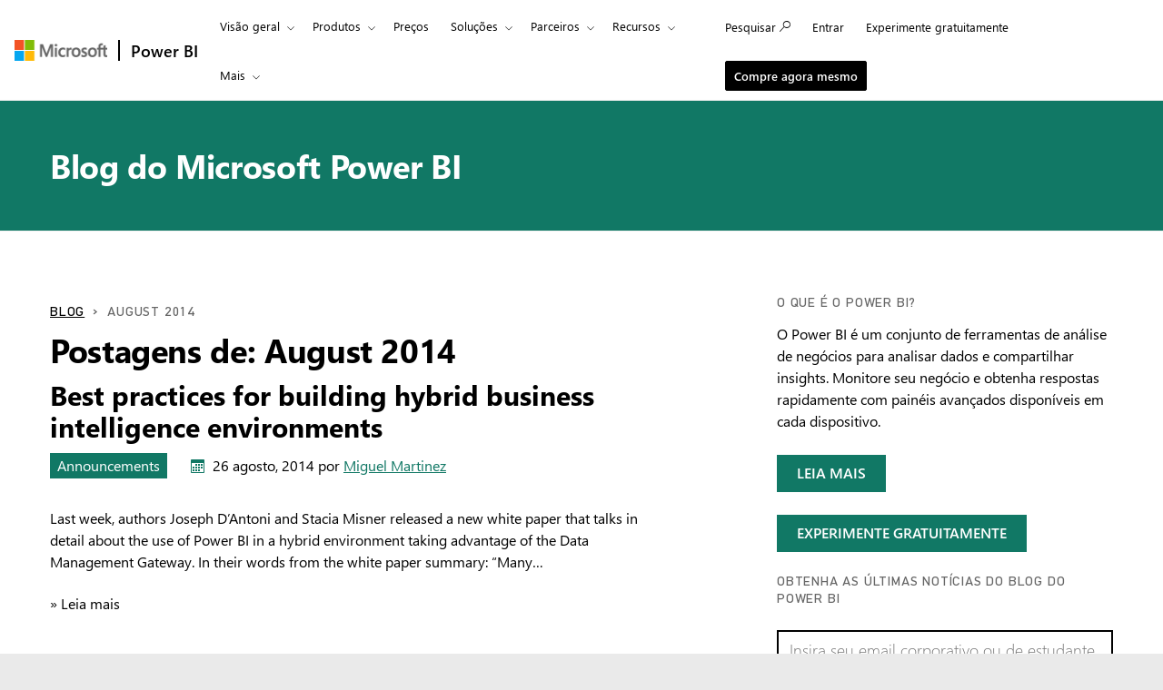

--- FILE ---
content_type: text/html; charset=utf-8
request_url: https://powerbi.microsoft.com/pt-br/blog/2014/08/
body_size: 91531
content:
 <!DOCTYPE html> <html class="pt-br" dir="ltr" lang="pt"> <head> <meta charset="utf-8"/> <meta http-equiv="X-UA-Compatible" content="IE=edge,chrome=1"/> <meta name="viewport" content="width=device-width, initial-scale=1.0"/> <link href="https://powerbiblogsfd-ep-aveghkfaexa3e4bx.b02.azurefd.net/cvt-90cdaf487716184e4034000935c605d1633926d348116d198f355a98b8c6cd21/pictures/favicon.ico" rel="icon" type="image/png"/> <meta name="description" content=""/> <meta name="keywords" content=""/> <meta name="referrer" content="no-referrer-when-downgrade"/> <link rel="canonical" href="https://powerbi.microsoft.com/pt-br/blog/2014/08/"/> <meta name="sitename" content="powerbi"/> <meta name="awa-stv" content=""/> <meta name="sitever" content=""/> <meta name="pltfrm" content="powerbi.microsoft.com"/> <meta name="sitesec" content="blog"/> <meta name="lang" content="pt"/> <meta name="loc" content="br"/> <meta name="region" content="East US"/> <meta name="version" content=""/> <meta name="prod" content="powerbi"/> <meta name="auth" content="false"/> <meta name="awa.mrktid" content=""/> <!--WEDCS to AWA migration tag --> <meta name="appid" content="JS:BAPIPowerBI"> <meta name="url" content="/pt-br/blog/2014/08/"/> <meta name="query" content=""/> <meta name="awa-assignmentcontext" property="awa-assignmentcontext" content="excon387:30322805;prod404:30378565;exist196:30496589;e8e92fe402ba905d0089d637e9b6210b6fed33674d530290d3669a4010ad40f5"/> <meta name="awa-userinfo" property="awa-userinfo" content="6a70bdb3-ca17-43a5-9105-e8f0e236ba5f"/> <meta name="robots" property="robots" content="noindex, nofollow"/> <title>August 2014 | Blog do Microsoft Power BI | Microsoft Power BI</title> <link rel="stylesheet" href="https://amp.azure.net/libs/amp/2.1.7/skins/amp-default/azuremediaplayer.min.css"/> <link href="https://powerbiblogsfd-ep-aveghkfaexa3e4bx.b02.azurefd.net/cvt-89d71ba455c0c1405686fe9890bb98e1bc60010d6da347e811dcab9e0755a24f/bundles/bapi-header.css" rel="stylesheet"/> <link href="https://powerbiblogsfd-ep-aveghkfaexa3e4bx.b02.azurefd.net/cvt-3178337a76b3dcc641b03424a4f67c3e1f315eda094a532c7ad89893a453f4bb/bundles/core.css" rel="stylesheet"/> <script>
        function cdnfallback() {
            if (window.location.search.indexOf('cdn=disable') === -1) {
                window.location.href = '?cdn=disable';
            }
        }
    </script> <script src="https://powerbiblogsfd-ep-aveghkfaexa3e4bx.b02.azurefd.net/cvt-26a80014d87ff2ce19f2d1cfc92e537213f96ab6b620a4217da3cb643aeab4ba/scripts/sundog/lib/jquery-3.4.0.min.js"></script> </head> <body> <div id="cookie-banner"></div> <a class="bapi-skip-to-main" href="#mainContent" tabindex="0" style="z-index:88889">Skip to main content</a> <script src="https://amcdn.msftauth.net/meversion?partner=PowerBI&amp;market=pt-br"></script> <!--Donut#[base64]#--> <!-- Do not use mooncat/css classes outside `@bapiweb-ux/bapi-header` here.
     We are exposing header to community/ideas via header endpoint which are on different UI frameworks --> <nav id="bapi-header" class="bapi-header--default" data-sticky-header="true" data-me-control="true"> <div class="bapi-top-bar bapi-top-bar--viewport-mooncat"> <div class="bapi-top-bar__logo"> <a href="https://microsoft.com" class="logo" id="header_nav-1_microsoft-logo" aria-label="Navegue at&#233; microsoft.com" data-bi-name="Microsoft Logo" data-bi-area="topNav"> <img src="https://img-prod-cms-rt-microsoft-com.akamaized.net/cms/api/am/imageFileData/RE1Mu3b?ver=5c31" alt="" role="presentation"/> </a> </div> <div class="bapi-top-bar__separator" aria-hidden="true" role="presentation"> <div class="separator"></div> </div> <div class="bapi-top-bar__brand"> <a href="https://powerbi.microsoft.com/pt-br/" id="header_nav-2_Power-BI" class="brand-text" aria-label="P&#225;gina Inicial do Power BI" data-bi-area="topNav" data-bi-name="Power BI Home"> Power BI </a> </div> <div id="sitesearch" class="bapi-top-bar__menu bapi-top-bar__menu--justify-flex-end hide"> <ul class="bapi-menu bapi-hide-until-large full-width"> <li style="width: 90%;"> <link rel="stylesheet" href="https://cdnjs.cloudflare.com/ajax/libs/font-awesome/6.0.0/css/all.min.css"> <style>
    .search-wrapper {
        position: relative;
        display: inline-block;
        width: 100%;
    }

    .clear-btn {
        position: absolute;
        right: 10px;
        top: 50%;
        transform: translateY(-50%);
        background: none;
        border: none;
        cursor: pointer;
        font-size: 16px;
        color: #999;
        outline: none;
    }

    /* Search Input */
    .search-input {
        /* width: 200px; */
        outline: none;
        padding-right: 30px;
        padding-left: 10px;
        height: 35px;
        border: 1px solid #ccc;
        background-color: white;
        color: black;
    }

        .search-input:focus {
            border: 1px solid black !important; /* Black border on focus */
            box-shadow: none !important; /* Removes additional highlights */
            outline: none !important;
        }

    /* Buttons */
    .clear-btn, .search-btn {
        background: none;
        border: none;
        cursor: pointer;
        font-size: 16px;
        /* padding: 5px; */
    }

    .CoveoSearchButton {
        cursor: pointer;
    }
</style> <div id="sitesearch" class="bapi-top-bar__menu bapi-top-bar__menu bapi-top-bar__menu--justify-flex-end"> <ul class="bapi-menu full-width"> <li style="width: 90%;"> <div class="CoveoSearchbox" style="margin-top:10px"> <div class="search-wrapper"> <input type="text" id="searchInput" class="search-input" placeholder="Search Power BI" autocomplete="off"/> <a id="clearSearch" class="clear-btn">✖</a> </div> </div> </li> <li style="padding-top: 8px"> <a id="submitSearch" class="CoveoSearchButton coveo-accessible-button coveo-accessible-button-pressed" role="button" aria-label="Search" tabindex="0"> <span class="coveo-search-button"> <svg alt="Search" focusable="false" enable-background="new 0 0 20 20" viewBox="0 0 20 20" xmlns="http://www.w3.org/2000/svg" class="coveo-search-button-svg"><g fill="currentColor"><path class="coveo-magnifier-circle-svg" d="m8.368 16.736c-4.614 0-8.368-3.754-8.368-8.368s3.754-8.368 8.368-8.368 8.368 3.754 8.368 8.368-3.754 8.368-8.368 8.368m0-14.161c-3.195 0-5.793 2.599-5.793 5.793s2.599 5.793 5.793 5.793 5.793-2.599 5.793-5.793-2.599-5.793-5.793-5.793"></path><path d="m18.713 20c-.329 0-.659-.126-.91-.377l-4.552-4.551c-.503-.503-.503-1.318 0-1.82.503-.503 1.318-.503 1.82 0l4.552 4.551c.503.503.503 1.318 0 1.82-.252.251-.581.377-.91.377"></path></g></svg> </span><span class="coveo-search-button-loading"> </span> </a> </li> </ul> </div> <script>
    document.addEventListener("DOMContentLoaded", function () {

        const searchInput = document.getElementById("searchInput");
        const clearSearch = document.getElementById("clearSearch");
        const submitSearch = document.getElementById("submitSearch");

        // Show search box when clicking "Search"

        // // Clear input when clicking 'X'
        clearSearch.addEventListener("click", function () {
            searchInput.value = "";
        });

        // Redirect on search
        submitSearch.addEventListener("click", function () {
            const searchQuery = searchInput.value.trim();
            if (searchQuery !== "") {
                // Extract culture from the URL path
                const pathParts = window.location.pathname.split('/');
                const culture = pathParts.length > 1 ? pathParts[1] : 'en-US';
                // Correct the redirection URL
                const searchUrl = `/${culture}/search/results?keyword=${encodeURIComponent(searchQuery)}&page=1&pageSize=10`;
                // Perform the redirection
                window.location.href = searchUrl;
            }
        });

        // Pressing Enter also triggers search
        searchInput.addEventListener("keypress", function (e) {
            if (e.key === "Enter") {
                submitSearch.click();
            }
        });
    });
</script> </li> <li class="is-menu-link is-menu-link--featured"> <a href="javascript:void(0)" role="button" aria-label="Cancelar" data-bi-name="Cancel" data-site-search-cancel="site-search-cancel" title="Cancelar" id="CoveoSearch_CTA-2_cancel"> Cancelar </a> </li> </ul> </div> <div id="top-nav" class="bapi-top-bar__menu bapi-top-bar__menu--justify-flex-end"> <ul class="bapi-menu bapi-dropdown bapi-hide-until-large" data-menu-left="true"> <li class="is-dropdown-submenu-parent opens-right"> <button type="button" class="bapi-menu-toggle-button" aria-expanded="false" aria-controls="overview" data-bi-name="Nav_Overview" data-bi-area="topNav"> Vis&#227;o geral </button> <ul class="bapi-menu bapi-submenu is-dropdown-submenu" id="overview"> <li><a data-bi-area="topNav" data-bi-name="What Is Power BI" id="header_nav-3_Overview_1_What-is-power-BI" href="https://powerbi.microsoft.com/pt-br/what-is-power-bi/">O que &#233; o Power BI</a></li> <li><a data-bi-area="topNav" data-bi-name="Why Power BI" id="header_nav-3_Overview_2_Why-power-BI" href="https://powerbi.microsoft.com/pt-br/why-power-bi/">Por que usar o Power BI</a></li> <li><a data-bi-area="topNav" data-bi-name="Customer stories" id="header_nav-3_Overview_3_Customer-stories" href="https://powerbi.microsoft.com/pt-br/customer-showcase/">Hist&#243;rias de clientes</a></li> <li><a data-bi-area="topNav" data-bi-name="Data visuals" id="header_nav-3_Overview_4_Data-visuals" href="https://powerbi.microsoft.com/pt-br/power-bi-visuals/">Visuais de dados</a></li> <li><a data-bi-area="topNav" data-bi-name="security" id="header_nav-3_Overview_5_Security" href="https://powerbi.microsoft.com/pt-br/security/">Seguran&#231;a</a></li> <li><a data-bi-area="topNav" data-bi-name="Take a guided tour" id="header_nav-3_Overview_6_take-a-guided-tour" href="/pt-br/guidedtour/power-platform/power-bi/1/1" target="_blank">Fa&#231;a um tour guiado</a></li> </ul> </li> <li class="is-dropdown-submenu-parent opens-right"> <button type="button" class="bapi-menu-toggle-button" aria-expanded="false" aria-controls="products" data-bi-name="Nav_Products" data-bi-area="topNav"> Produtos </button> <ul class="bapi-menu bapi-submenu is-dropdown-submenu" id="products"> <li><a data-bi-area="topNav" data-bi-name="Power BI Desktop" id="header_nav-4_Products_1_Power-BI-Desktop" href="https://powerbi.microsoft.com/pt-br/desktop/">Power BI Desktop</a></li> <li><a data-bi-area="topNav" data-bi-name="Power BI Pro" id="header_nav-4_Products_2_Power-BI-Pro" href="https://powerbi.microsoft.com/pt-br/power-bi-pro/">Power BI Pro</a></li> <li><a data-bi-area="topNav" data-bi-name="Power BI Premium" id="header_nav-4_Products_3_Power-BI-Premium" href="https://powerbi.microsoft.com/pt-br/power-bi-premium/">Power BI Premium</a></li> <li><a data-bi-area="topNav" data-bi-name="Power BI Mobile" id="header_nav-4_Products_4_Power-BI-Mobile" href="https://powerbi.microsoft.com/pt-br/mobile/">Power BI Mobile</a></li> <li><a data-bi-area="topNav" data-bi-name="Power BI Embedded" id="header_nav-4_Products_5_Power-BI-Embedded" href="https://azure.microsoft.com/services/power-bi-embedded/" target="_blank">Power BI Embedded</a></li> <li><a data-bi-area="topNav" data-bi-name="Power BI ReportServer" id="header_nav-4_Products_6_Power-BI-ReportServer" href="https://powerbi.microsoft.com/pt-br/report-server/" target="_blank">Servidor de Relat&#243;rios do Power BI</a></li> </ul> </li> <li class="is-menu-link"> <a data-bi-area="topNav" data-bi-name="Pricing" id="header_nav-5_Pricing" href="https://powerbi.microsoft.com/pt-br/pricing/">Pre&#231;os</a> </li> <!-- Solutions --> <li class="is-dropdown-submenu-parent opens-right"> <button type="button" class="bapi-menu-toggle-button" aria-expanded="false" aria-controls="solutions" data-bi-name="Solutions" data-bi-area="topNav"> Solu&#231;&#245;es </button> <ul class="bapi-menu bapi-submenu is-dropdown-submenu" id="solutions"> <li><a data-bi-area="topNav" data-bi-name="Azure + Power BI" id="header_nav-6_Solutions_1_Azure-plus-Power-BI" href="https://powerbi.microsoft.com/pt-br/power-bi-and-azure/">Azure + Power BI</a></li> <li><a data-bi-area="topNav" data-bi-name="Microsoft 365 + Power BI" id="header_nav-6_Solutions_2_Microsoft-365-plus-Power-BI" href="https://powerbi.microsoft.com/pt-br/power-bi-and-microsoft/">Microsoft 365 + Power BI </a></li> <li><a data-bi-area="topNav" data-bi-name="Dynamics 365 + Power BI" id="header_nav-6_Solutions_3_Dynamics-365-plus-Power-BI" href="https://powerbi.microsoft.com/pt-br/power-bi-and-dynamics/">Dynamics 365 + Power BI</a></li> <li class="is-dropdown-submenu-parent opens-right nested-submenu"> <button type="button" class="bapi-menu-toggle-button" aria-expanded="false" aria-controls="industry" data-bi-name="By Industry" data-bi-area="topNav"> Por ind&#250;stria </button> <ul class="bapi-menu bapi-submenu is-dropdown-submenu" id="industry"> <li><a data-bi-area="topNav" data-bi-name="Energy" id="header_nav-6_Solutions_4_By-industry_1_Energy" href="https://powerbi.microsoft.com/pt-br/industry/energy/">Energia</a></li> <li><a data-bi-area="topNav" data-bi-name="Healthcare" id="header_nav-6_Solutions_4_By-industry_2_Healthcare" href="https://powerbi.microsoft.com/pt-br/industry/healthcare/">Servi&#231;os de sa&#250;de</a></li> <li><a data-bi-area="topNav" data-bi-name="Manufacturing" id="header_nav-6_Solutions_4_By-industry_3_Manufacturing" href="https://powerbi.microsoft.com/pt-br/industry/manufacturing/">Fabrica&#231;&#227;o</a></li> <li><a data-bi-area="topNav" data-bi-name="Media" id="header_nav-6_Solutions_4_By-industry_4_Media" href="https://powerbi.microsoft.com/pt-br/datajournalism/">M&#237;dia</a></li> <li><a data-bi-area="topNav" data-bi-name="Retail" id="header_nav-6_Solutions_4_By-industry_5_Retail" href="https://powerbi.microsoft.com/pt-br/industry/retail/">Varejo</a></li> </ul> </li> <li><a data-bi-area="topNav" data-bi-name="For analysts" id="header_nav-6_Solutions_5_For-analysts" href="https://powerbi.microsoft.com/pt-br/business-analysts/">Para analistas</a></li> <li><a data-bi-area="topNav" data-bi-name="For IT" id="header_nav-6_Solutions_6_For-IT" href="https://powerbi.microsoft.com/pt-br/enterprise/">Para TI</a></li> <li class="is-dropdown-submenu-parent opens-right nested-submenu"> <button type="button" class="bapi-menu-toggle-button" aria-expanded="false" aria-controls="industry" data-bi-name="Nav_Solutions_Developers" data-bi-area="topNav"> Para desenvolvedores </button> <ul class="bapi-menu bapi-submenu is-dropdown-submenu" id="developers"> <li><a data-bi-area="topNav" data-bi-name="Overview" id="header_nav-6_Solutions_7_For-devlopers_1_Overview" href="https://powerbi.microsoft.com/pt-br/developers/">Vis&#227;o geral</a></li> <li><a data-bi-area="topNav" data-bi-name="Embedded Analytics" id="header_nav-6_Solutions_7_For-devlopers_2_Embedded-Analytics" href="https://go.microsoft.com/fwlink/?LinkId=2127486&clcid=0x416">An&#225;lise integrada</a></li> <li><a data-bi-area="topNav" data-bi-name="Power BI Visuals" id="header_nav-6_Solutions_7_For-devlopers_3_Power-BI-Visuals" href="https://powerbi.microsoft.com/pt-br/developers/custom-visualization/">Visuais do Power BI</a></li> <li><a data-bi-area="topNav" data-bi-name="Automation" id="header_nav-6_Solutions_7_For-devlopers_4_Automation" href="https://powerbi.microsoft.com/pt-br/developers/automation/">Automa&#231;&#227;o</a></li> <li><a data-bi-area="topNav" data-bi-name="Documentation" id="header_nav-6_Solutions_7_For-devlopers_5_Documentation" href="https://docs.microsoft.com/power-bi/developer/">Documenta&#231;&#227;o</a></li> <li><a data-bi-area="topNav" data-bi-name="Community" id="header_nav-6_Solutions_7_For-devlopers_6_Community" href="https://community.powerbi.com/t5/Developer/bd-p/Developer">Comunidade</a></li> </ul> </li> </ul> </li> <!-- Partners --> <li class="is-dropdown-submenu-parent opens-right"> <button type="button" class="bapi-menu-toggle-button" aria-expanded="false" aria-controls="partners" data-bi-name="Nav_Partners" data-bi-area="topNav"> Parceiros </button> <ul class="bapi-menu bapi-submenu is-dropdown-submenu" id="partners"> <li><a data-bi-area="topNav" data-bi-name="Partners Overview" id="header_nav-7_Partners_1_Partners-Overview" href="https://go.microsoft.com/fwlink/?LinkId=2251042&clcid=0x416">Vis&#227;o geral dos Parceiros</a></li> <li><a data-bi-area="topNav" data-bi-name="Solutions Partners" id="header_nav-7_Partners_2_Solutions-Partners" href="https://go.microsoft.com/fwlink/?LinkId=2251303&clcid=0x416" target="_blank">Parceiros de solu&#231;&#245;es</a></li> <li><a data-bi-area="topNav" data-bi-name="BI Specialized Partners" id="header_nav-7_Partners_3_BI-Specialized-Partners" href="https://go.microsoft.com/fwlink/?LinkId=2250885&clcid=0x416">Parceiros especializados em BI</a></li> <li><a data-bi-area="topNav" data-bi-name="Power BI CSOs" id="header_nav-7_Partners_4_Power-BI-CSOs" href="https://go.microsoft.com/fwlink/?LinkId=2251043&clcid=0x416">Power BI CSOs</a></li> <li><a data-bi-area="topNav" data-bi-name="Fabric Partner Community" id="header_nav-7_Partners_5_Fabric-Partner-Community" href="https://go.microsoft.com/fwlink/?LinkId=2250886&clcid=0x416">Comunidade de Parceiros do Fabric</a></li> <li><a data-bi-area="topNav" data-bi-name="Training" id="header_nav-7_Partners_6_Training" href="https://go.microsoft.com/fwlink/?LinkId=2251044&clcid=0x416">Treinamento</a></li> </ul> </li> <li class="is-dropdown-submenu-parent opens-right"> <button type="button" class="bapi-menu-toggle-button" aria-expanded="false" aria-controls="resources" data-bi-name="Nav_Resources" data-bi-area="topNav"> Recursos </button> <ul class="bapi-menu bapi-submenu is-dropdown-submenu" id="resources"> <li><a data-bi-area="topNav" data-bi-name="Getting started" id="header_nav-8_Resources_1_Getting-started" href="https://powerbi.microsoft.com/pt-br/getting-started-with-power-bi/">Introdu&#231;&#227;o</a></li> <li class="is-dropdown-submenu-parent opens-right nested-submenu"> <button type="button" class="bapi-menu-toggle-button" aria-expanded="false" aria-controls="learn" data-bi-name="Nav_Resources_Learn" data-bi-area="topNav"> Aprenda </button> <ul class="bapi-menu bapi-submenu is-dropdown-submenu" id="learn"> <li><a data-bi-area="topNav" data-bi-name="Overview" id="header_nav-8_Resources_2_Learn_1_Overview" href="https://powerbi.microsoft.com/pt-br/learning/">Vis&#227;o geral</a></li> <li><a data-bi-area="topNav" data-bi-name="Guided Learning" id="header_nav-8_Resources_2_Learn_2_Guided-Learning" href="https://docs.microsoft.com/learn/powerplatform/power-bi?WT.mc_id=powerbi_landingpage-marketing-page" target="_blank">Aprendizado autoguiado</a></li> <li><a data-bi-area="topNav" data-bi-name="Webinars" id="header_nav-8_Resources_2_Learn_3_Webinars" href="https://powerbi.microsoft.com/pt-br/documentation/powerbi-webinars/" target="_blank">Webinars</a></li> <li><a data-bi-area="topNav" data-bi-name="Documentation" id="header_nav-8_Resources_2_Learn_4_Documentation" href="https://powerbi.microsoft.com/pt-br/documentation/powerbi-landing-page/" target="_blank">Documenta&#231;&#227;o</a></li> <li><a data-bi-area="topNav" data-bi-name="Roadmap" id="header_nav-8_Resources_2_Learn_5_Roadmap" href="https://powerbi.microsoft.com/pt-br/roadmap/">Roteiro</a></li> </ul> </li> <li class="is-dropdown-submenu-parent opens-right nested-submenu"> <button type="button" class="bapi-menu-toggle-button" aria-expanded="false" aria-controls="support" data-bi-name="Nav_Resources_Support" data-bi-area="topNav"> Suporte </button> <ul class="bapi-menu bapi-submenu is-dropdown-submenu" id="support"> <li><a data-bi-area="topNav" data-bi-name="Overview" id="header_nav-8_Resources_3_Support_1_Overview" href="https://go.microsoft.com/fwlink/?LinkId=2236686&clcid=0x416">Vis&#227;o geral</a></li> <li><a data-bi-area="topNav" data-bi-name="Issues" id="header_nav-8_Resources_3_Support_2_Issues" href="https://aka.ms/PBI_Comm_Issues">Problemas</a></li> <li><a data-bi-area="topNav" data-bi-name="Feedback" id="header_nav-8_Resources_3_Support_3_Give-feedback" href="https://ideas.powerbi.com/ideas/">Envie coment&#225;rios</a></li> </ul> </li> <li><a data-bi-area="topNav" data-bi-name="Blog" id="header_nav-8_Resources_4_Blog" href="https://powerbi.microsoft.com/pt-br/blog/">Blog</a></li> <li><a data-bi-area="topNav" data-bi-name="Business intelligence topics" id="header_nav-8_Resources_5_Business-intelligence-topics" href="https://powerbi.microsoft.com/pt-br/business-intelligence-topics/">T&#243;picos de business intelligence</a></li> </ul> </li> <!-- Community --> <li class="is-dropdown-submenu-parent opens-right"> <button type="button" class="bapi-menu-toggle-button" aria-expanded="false" aria-controls="community" data-bi-name="Nav_Community" data-bi-area="topNav"> Comunidade </button> <ul class="bapi-menu bapi-submenu is-dropdown-submenu" id="community"> <li><a data-bi-area="topNav" data-bi-name="Overview" id="header_nav-9_Community_1_Overview" href="https://aka.ms/PBI_Comm_Overview">Vis&#227;o geral</a></li> <li><a data-bi-area="topNav" data-bi-name="Forums" id="header_nav-9_Community_2_Forums" href="https://aka.ms/PBI_Comm_Forums">F&#243;runs</a></li> <li><a data-bi-area="topNav" data-bi-name="Galleries" id="header_nav-9_Community_3_Galleries" href="https://aka.ms/PBI_Comm_Galleries">Galerias</a></li> <li><a data-bi-area="topNav" data-bi-name="Ideas" id="header_nav-9_Community_4_Ideas" href="https://aka.ms/PBI_Comm_Ideas">Envie ideias</a></li> <li><a data-bi-area="topNav" data-bi-name="Events" id="header_nav-9_Community_5_Events" href="https://aka.ms/PBI_Comm_Events">Eventos</a></li> <li><a data-bi-area="topNav" data-bi-name="User groups" id="header_nav-9_Community_6_User-groups" href="https://aka.ms/PBI_Comm_UserGroups">Grupos de usu&#225;rios</a></li> <li><a data-bi-area="topNav" data-bi-name="Community Blog" id="header_nav-9_Community_7_Community-blog" href="https://aka.ms/PBI_Comm_CommunityBlog">Blog da comunidade</a></li> </ul> </li> <li class="is-menu-link bapi-hide-for-large"> <a href="https://go.microsoft.com/fwlink/?LinkId=2183346&amp;clcid=0x416&amp;pbi_source=websignin_uNav" data-bi-name="Sign in" id="header_nav-11_Sign-in-mobile" aria-label="Redireciona para o site do produto Power B I" title="Servi&#231;o do Power BI" target="_blank" rel="noopener" data-set-returning-user="/pt-br/forms/set-returning-user-cookie/"> <span>Entrar</span> </a> </li> <li class="is-menu-link bapi-hide-for-large"> <a data-bi-name="Try free" id="header_nav-12_Try-free-mobile" href="https://go.microsoft.com/fwlink/?LinkId=874445&amp;clcid=0x416&amp;pbi_source=websignup_uNav" data-set-returning-user="/pt-br/forms/set-returning-user-cookie/"> Experimente gratuitamente </a> </li> <li class="is-menu-link bapi-hide-for-large"> <a id="header_nav-13_Buy-now-mobile" href="https://go.microsoft.com/fwlink/?LinkId=2106428&amp;clcid=0x416" target="_blank" class="hyperlink  hyperlink--ondark" aria-label="Compre o Power B I" data-bi-name="Buy now" data-event="global-clicked-mainmenu" data-set-returning-user="/pt-br/forms/set-returning-user-cookie/">Compre agora mesmo</a> </li> <!-- More Menu --> <li class="is-dropdown-submenu-parent opens-right has-submenu more" style="display:none"> <button id="bapi-more-menu-button" type="button" class="bapi-menu-toggle-button" aria-controls="more-menu-list" aria-expanded="false" data-bi-name="Nav_MoreMenu" data-bi-area="topNav"> Mais </button> <ul id="more-menu-list" class="bapi-menu is-dropdown-submenu"></ul> </li> </ul> <ul class="bapi-menu bapi-hide-until-large" data-menu-right> <li class="is-menu-link"> <a href="javascript:void(0)" data-bi-name="Search" data-site-search-link="site-search-link" id="header_nav-10_Search" aria-label="Pesquisar" title="Pesquisar" role="button"> <span>Pesquisar</span> <span class="glyphicon glyph-mini pbi-glyph-search"></span> </a> </li> <li class="is-menu-link"> <a href="https://go.microsoft.com/fwlink/?LinkId=2183346&amp;clcid=0x416&amp;pbi_source=websignin_uNav" data-bi-name="Sign in" id="header_nav-11_Sign-in" aria-label="Redireciona para o site do produto Power B I" title="Entrar" target="_blank" rel="noopener" data-set-returning-user="/pt-br/forms/set-returning-user-cookie/"> <span>Entrar</span> </a> </li> <li class="is-menu-link"> <a data-bi-name="Try free" href="https://go.microsoft.com/fwlink/?LinkId=874445&amp;clcid=0x416&amp;pbi_source=websignup_uNav" id="header_nav-12_Try-free" data-set-returning-user="/pt-br/forms/set-returning-user-cookie/"> Experimente gratuitamente </a> </li> <li class="is-menu-link is-menu-link--featured"> <a id="header_nav-13_Buy-now" href="https://go.microsoft.com/fwlink/?LinkId=2106428&amp;clcid=0x416&amp;cmpid=pbi-08-head-buy-prouser" target="_blank" class="hyperlink  button buynow-button-ghost show-for-medium" aria-label="Compre o Power B I" data-bi-name="Buy now" data-event="global-clicked-mainmenu">Compre agora mesmo</a> </li> </ul> </div> <div class="bapi-hide-for-large hamburger-container"> <ul class="bapi-menu full-width"> <li> <button class="hamburger-container__hamburger" aria-expanded="false" aria-label="Expand or Collapse Menu" data-bi-name="Nav_HamburgerMenu" data-bi-area="topNav"> <span class="fixin top-bun"></span> <span class="fixin patty"></span> <span class="fixin bottom-bun"></span> </button> <a href="javascript:void(0)" id="site-search-goback-link" role="button" class="hide" aria-label="Fechar pesquisa" title="Fechar pesquisa"> <span class="glyphicon glyph-small pbi-glyph-back"></span> </a> </li> <li id="site-searchbox-mini" class="hide"> <div> <div class="search-input"> <span class="icon glyphicon glyph-small pbi-glyph-search"></span> <input id="mblview_searchbox" name="cq" placeholder="Pesquisar o Power BI" title="Pesquisar o Power BI" type="text" value=""/> <a aria-label="Limpar Pesquisa" role="button" href="javascript:void(0)" id="site-search-clear-link"><span class="icon glyphicon glyph-small pbi-glyph-remove"></span></a> </div> </div> </li> <li> <a href="javascript:void(0)" id="site-search-glass-link" title="Pesquisar" role="button"> <span class="glyphicon glyph-small pbi-glyph-search"></span> </a> </li> </ul> </div> </div> </nav> <!--EndDonut--> <div id="mainContent" class="container" data-tag-area="content" data-tag-group="body" role="main"> <section class="section section-size3 section-fabric section-fabricpalette02 section-heading-only" aria-labelledby="hero-heading"> <div class="row"> <div class="column"> <h2 class="text-heading1" id="hero-heading"><a href="/pt-br/blog/">Blog do Microsoft Power BI</a></h2> </div> </div> </section> <section class="section"> <div class="row"> <div class="column medium-7"> <div class="row row-size1"> <div class="column"> <ol class="breadcrumbs text-heading4"> <li><a href="/pt-br/blog/">Blog</a></li> <li>August 2014</li> </ol> </div> </div> <div class="row row-size1"> <div class="column"> <h1>Postagens de: August 2014</h1> </div> </div> <div class="row row-size1"> <div class="column"> <article role="article" class="post"> <div> <h2 dir="ltr"><a href="/pt-br/blog/best-practices-for-building-hybrid-business-intelligence-environments-with-power-bi/" rel="bookmark" title="Best practices for building hybrid business intelligence environments">Best practices for building hybrid business intelligence environments</a></h2> <div class="metadata"> <ul class="linkList linkList-horizontal"> <li><a aria-label="category : Announcements" href="/pt-br/blog/category/announcements/" class="tag section-fabricpalette02 ">Announcements</a></li> <li> <p class="post-date fabricpost-date" dir="ltr"> <span class="icon icon-fabricpalette02"><svg style="display:none; visibility:hidden;"><defs><symbol id="calendar" viewBox="-1 -1 17 17"> <path d="M14.1,0H0.9C0.4,0,0,0.4,0,0.9V14c0,0.6,0.4,1,0.9,1H14c0.5,0,1-0.4,1-0.9V0.9C15.1,0.4,14.6,0,14.1,0z M14,14H1V4h13V14z"></path> <rect x="5" y="5" width="2" height="2"></rect> <rect x="8" y="5" width="2" height="2"></rect> <rect x="2" y="8" width="2" height="2"></rect> <rect x="5" y="8" width="2" height="2"></rect> <rect x="8" y="8" width="2" height="2"></rect> <rect x="2" y="11" width="2" height="2"></rect> <rect x="5" y="11" width="2" height="2"></rect> <rect x="8" y="11" width="2" height="2"></rect> <rect x="11" y="8" width="2" height="2"></rect> <rect x="11" y="5" width="2" height="2"></rect> </symbol></defs></svg><svg aria-hidden="true"><use xlink:href="#calendar"></use></svg></span> <span>26 agosto, 2014</span> <span>por <a href="/blog/author/miguem/">Miguel Martinez</a></span> </p> </li> </ul> </div> <p dir="ltr">Last week, authors Joseph D&#8217;Antoni and Stacia Misner released a new white paper that talks in detail about the use of Power BI in a hybrid environment taking advantage of the Data Management Gateway. In their words from the white paper summary: &#8220;Many&#8230;</p> <a href="/pt-br/blog/best-practices-for-building-hybrid-business-intelligence-environments-with-power-bi/" aria-label="Leia mais Best practices for building hybrid business intelligence environments">&raquo; Leia mais</a> </div> </article> <article role="article" class="post"> <div> <h2 dir="ltr"><a href="/pt-br/blog/visualizing-the-primetime-emmy-history/" rel="bookmark" title="Visualizing the Primetime Emmy History">Visualizing the Primetime Emmy History</a></h2> <div class="metadata"> <ul class="linkList linkList-horizontal"> <li><a aria-label="category : Announcements" href="/pt-br/blog/category/announcements/" class="tag section-fabricpalette02 ">Announcements</a></li> <li> <p class="post-date fabricpost-date" dir="ltr"> <span class="icon icon-fabricpalette02"><svg aria-hidden="true"><use xlink:href="#calendar"></use></svg></span> <span>25 agosto, 2014</span> <span>por <a href="/blog/author/miguem/">Miguel Martinez</a></span> </p> </li> </ul> </div> <p dir="ltr">The 66th Primetime Emmy Awards ceremony will be held tonight at the Nokia Theatre in Downtown Los Angeles. Like every other TV fan around the world, I&#8217;ll be watching. That is why I decided to honor the men and women that create these amazing shows for&#8230;</p> <a href="/pt-br/blog/visualizing-the-primetime-emmy-history/" aria-label="Leia mais Visualizing the Primetime Emmy History">&raquo; Leia mais</a> </div> </article> <article role="article" class="post"> <div> <h2 dir="ltr"><a href="/pt-br/blog/saudi-airlines-visualizes-data-with-power-bi-to-better-manage-its-global-operations/" rel="bookmark" title="Saudi Airlines visualizes data with Power BI to better manage its global operations">Saudi Airlines visualizes data with Power BI to better manage its global operations</a></h2> <div class="metadata"> <ul class="linkList linkList-horizontal"> <li><a aria-label="category : Announcements" href="/pt-br/blog/category/announcements/" class="tag section-fabricpalette02 ">Announcements</a></li> <li> <p class="post-date fabricpost-date" dir="ltr"> <span class="icon icon-fabricpalette02"><svg aria-hidden="true"><use xlink:href="#calendar"></use></svg></span> <span>20 agosto, 2014</span> <span>por <a href="/blog/author/miguem/">Miguel Martinez</a></span> </p> </li> </ul> </div> <p dir="ltr">Last week Microsoft News published an amazing story about one of our most interesting customers. Saudi Airlines , among the largest airlines in the Middle East, has implemented a business intelligence (BI) solution that includes Power BI for Office&#8230;</p> <a href="/pt-br/blog/saudi-airlines-visualizes-data-with-power-bi-to-better-manage-its-global-operations/" aria-label="Leia mais Saudi Airlines visualizes data with Power BI to better manage its global operations">&raquo; Leia mais</a> </div> </article> <article role="article" class="post"> <div> <h2 dir="ltr"><a href="/pt-br/blog/scheduled-data-refresh-update-new-data-sources/" rel="bookmark" title="Scheduled Data Refresh Update: New Data Sources">Scheduled Data Refresh Update: New Data Sources</a></h2> <div class="metadata"> <ul class="linkList linkList-horizontal"> <li><a aria-label="category : Announcements" href="/pt-br/blog/category/announcements/" class="tag section-fabricpalette02 ">Announcements</a></li> <li> <p class="post-date fabricpost-date" dir="ltr"> <span class="icon icon-fabricpalette02"><svg aria-hidden="true"><use xlink:href="#calendar"></use></svg></span> <span>19 agosto, 2014</span> <span>por <a href="/blog/author/powerbiblogadmins/">The Power BI Team</a></span> </p> </li> </ul> </div> <p dir="ltr">Update : The Data Refresh experience on Power BI has changed. For more details read this article and try the new Power BI today . In this Post Download the Data Management Gateway Extended data source support Step-by-step Power Query connection&#8230;</p> <a href="/pt-br/blog/scheduled-data-refresh-update-new-data-sources/" aria-label="Leia mais Scheduled Data Refresh Update: New Data Sources">&raquo; Leia mais</a> </div> </article> <article role="article" class="post"> <div> <h2 dir="ltr"><a href="/pt-br/blog/power-bi-is-changing-the-way-health-services-are-provided/" rel="bookmark" title="Power BI is changing the way health services are provided">Power BI is changing the way health services are provided</a></h2> <div class="metadata"> <ul class="linkList linkList-horizontal"> <li><a aria-label="category : Announcements" href="/pt-br/blog/category/announcements/" class="tag section-fabricpalette02 ">Announcements</a></li> <li> <p class="post-date fabricpost-date" dir="ltr"> <span class="icon icon-fabricpalette02"><svg aria-hidden="true"><use xlink:href="#calendar"></use></svg></span> <span>14 agosto, 2014</span> <span>por <a href="/blog/author/powerbiblogadmins/">The Power BI Team</a></span> </p> </li> </ul> </div> <p dir="ltr">This blog post was authored by Tom Lawry, Director Worldwide Health, Microsoft With healthcare representing one of the fastest growing business segments for Business Intelligence, Power BI is finding its way in to healthcare organizations worldwide&#8230;</p> <a href="/pt-br/blog/power-bi-is-changing-the-way-health-services-are-provided/" aria-label="Leia mais Power BI is changing the way health services are provided">&raquo; Leia mais</a> </div> </article> <article role="article" class="post"> <div> <h2 dir="ltr"><a href="/pt-br/blog/data-visualization-for-the-2014-world-cup-results-using-excel-and-power-bi/" rel="bookmark" title="Data Visualization for the 2014 World Cup results using Excel and Power BI">Data Visualization for the 2014 World Cup results using Excel and Power BI</a></h2> <div class="metadata"> <ul class="linkList linkList-horizontal"> <li><a aria-label="category : Announcements" href="/pt-br/blog/category/announcements/" class="tag section-fabricpalette02 ">Announcements</a></li> <li> <p class="post-date fabricpost-date" dir="ltr"> <span class="icon icon-fabricpalette02"><svg aria-hidden="true"><use xlink:href="#calendar"></use></svg></span> <span>13 agosto, 2014</span> <span>por <a href="/blog/author/powerbiblogadmins/">The Power BI Team</a></span> </p> </li> </ul> </div> <p dir="ltr">This blog post was authored by Marc Reguera, Finance Director, Microsoft After the success and interested generated by my first post, Visualizing the World Cup history with Excel and Power BI , I decided to update the model with data from the 2014&#8230;</p> <a href="/pt-br/blog/data-visualization-for-the-2014-world-cup-results-using-excel-and-power-bi/" aria-label="Leia mais Data Visualization for the 2014 World Cup results using Excel and Power BI">&raquo; Leia mais</a> </div> </article> <article role="article" class="post"> <div> <h2 dir="ltr"><a href="/pt-br/blog/power-bi-july-roundup/" rel="bookmark" title="Power BI July Roundup">Power BI July Roundup</a></h2> <div class="metadata"> <ul class="linkList linkList-horizontal"> <li><a aria-label="category : Announcements" href="/pt-br/blog/category/announcements/" class="tag section-fabricpalette02 ">Announcements</a></li> <li> <p class="post-date fabricpost-date" dir="ltr"> <span class="icon icon-fabricpalette02"><svg aria-hidden="true"><use xlink:href="#calendar"></use></svg></span> <span>12 agosto, 2014</span> <span>por <a href="/blog/author/miguem/">Miguel Martinez</a></span> </p> </li> </ul> </div> <p dir="ltr">&ldquo;Microsoft received high client feedback scores for its agile, business user self-service and advanced data visualization functionality. Clients also gave Microsoft BI a high score for its product vision&rdquo;. This quote from the Forrester Wave&#8230;</p> <a href="/pt-br/blog/power-bi-july-roundup/" aria-label="Leia mais Power BI July Roundup">&raquo; Leia mais</a> </div> </article> <article role="article" class="post"> <div> <h2 dir="ltr"><a href="/pt-br/blog/power-bi-admin-no-power-bi-for-office-365-license/" rel="bookmark" title="Power BI Admin:  No Power BI for Office 365 License">Power BI Admin: No Power BI for Office 365 License</a></h2> <div class="metadata"> <ul class="linkList linkList-horizontal"> <li><a aria-label="category : Support" href="/pt-br/blog/category/support/" class="tag section-fabricpalette02 ">Support</a></li> <li> <p class="post-date fabricpost-date" dir="ltr"> <span class="icon icon-fabricpalette02"><svg aria-hidden="true"><use xlink:href="#calendar"></use></svg></span> <span>12 agosto, 2014</span> <span>por <a href="/blog/author/asaxton/">Adam Saxton</a></span> </p> </li> </ul> </div> <p dir="ltr"> There are two issues I’ve seen crop up with Power BI Admin Center. I talked about one of them a while ago regarding the “ You are not authorized ” error. I’ll talk about the other here. This is more just some confusion about how it works and how it is&#8230; </p> <a href="/pt-br/blog/power-bi-admin-no-power-bi-for-office-365-license/" aria-label="Leia mais Power BI Admin:  No Power BI for Office 365 License">&raquo; Leia mais</a> </div> </article> <article role="article" class="post"> <div> <h2 dir="ltr"><a href="/pt-br/blog/earth-s-rising-tempers-unlocking-volcanoes-insights-with-power-bi/" rel="bookmark" title="Earth&#8217;s Rising Tempers: Unlocking Volcanoes Insights with Power BI">Earth&#8217;s Rising Tempers: Unlocking Volcanoes Insights with Power BI</a></h2> <div class="metadata"> <ul class="linkList linkList-horizontal"> <li><a aria-label="category : Announcements" href="/pt-br/blog/category/announcements/" class="tag section-fabricpalette02 ">Announcements</a></li> <li> <p class="post-date fabricpost-date" dir="ltr"> <span class="icon icon-fabricpalette02"><svg aria-hidden="true"><use xlink:href="#calendar"></use></svg></span> <span>6 agosto, 2014</span> <span>por <a href="/blog/author/miguem/">Miguel Martinez</a></span> </p> </li> </ul> </div> <p dir="ltr">Volcanoes are one of the most destructive forces of nature and always get a fair amount of attention from the general public and the scientific community. Volcanic activity generates thousands of data points. Remy Tom, one of our semi-finalist of the&#8230;</p> <a href="/pt-br/blog/earth-s-rising-tempers-unlocking-volcanoes-insights-with-power-bi/" aria-label="Leia mais Earth&#8217;s Rising Tempers: Unlocking Volcanoes Insights with Power BI">&raquo; Leia mais</a> </div> </article> </div> </div> </div> <div class="column medium-4 medium-offset-1"> <script>
    var userName = "";
</script> <aside> <div class="row"> <div class="column"> <h4>O que é o Power BI?</h4> <p>O Power BI é um conjunto de ferramentas de análise de negócios para analisar dados e compartilhar insights. Monitore seu negócio e obtenha respostas rapidamente com painéis avançados disponíveis em cada dispositivo.</p> </div> </div> <input name="__RequestVerificationToken" type="hidden" value="fWpyEk2d987eRv3y9vmKzysx56QbwXCS-viyVYlTBAIrVTVGgtLkQyOamtqk_yMRWwvclCrCkF2Dgn7G80SyelwYOUtaETb7gNPv6dmyrrsOWO6tnZKjeVd5t2GkT0Es9Xe6p72MW3c_iz78Do4Zgg2"/> <div class="row row-size2"> <div class="column"> <a class="button button-fabric button-fabricfeatured" aria-label="leia mais sobre o Power B I" href="/pt-br/what-is-power-bi/">Leia mais</a> </div> </div> <div class="row row-size2 column"> <a class="button button-fabric button-fabricfeatured" aria-label="Experimente o Power B I gratuitamente" href="/pt-br/getting-started-with-power-bi/">Experimente gratuitamente</a> </div> <div class="mc-subscription-container" data-bi-area="component_blog-subscription"> <div class="row"> <div class="column mc-subscription-container__heading"> <h4>Obtenha as últimas notícias do Blog do Power&nbsp;BI</h4> </div> </div> <div class="form-row"> <label class="mc-subscription-container__signup-email-label show-for-sr" for="subscription-signup-email">Assinar por email</label> <input id="subscription-signup-email" class="mc-subscription-container__signup-email" name="subscription-signup-email" type="text" aria-required="true" placeholder="Insira seu email corporativo ou de estudante" value=""> <span class="mc-subscription-container__signup-error-message invalidEmail hide">Você deve inserir um endereço de email válido</span> <span data-bi-id="blog-subscription_subscriber-email_validation-error_non-aad-user-error" data-bi-name="Please use work or school email address for subscribing to blogs." class="mc-subscription-container__signup-error-message nonAADUserError hide">Você inseriu um endereço de email pessoal. Insira seu endereço de email corporativo ou de estudante.</span> <span class="mc-subscription-container__signup-error-message responseError hide">Houve algum problema. Tente novamente mais tarde.</span> </div> <div class="row row-size2"> <div class="column"> <button type="submit" id="signup-subscription" class="button button-fabric button-fabricfeatured button-featured mc-subscription-container__subscribe-button" aria-label="Assina os blogs do Power BI por email" role="button" data-bi-mto>Assinar por email</button> </div> </div> </div> <div class="row row-size2"> <div class="column"> <a class="button button-fabric button-fabricfeatured button-featured view-rss-feed-button" id="blogviewrssfeed" data-event="blog-clicked-subscribecta" href="/pt-br/blog/feed/"> <span class="icon"> <svg style="display:none; visibility:hidden;"><defs><symbol id="rss" viewBox="-5 -5 60 60"> <path d="M0,0c4.6,0,9,0.6,13.3,1.8s8.3,2.9,12,5s7.1,4.8,10.1,7.8c3,3,5.6,6.4,7.8,10.1s3.8,7.7,5,12         C49.4,41,50,45.4,50,50h-5.6c0-4.1-0.5-8-1.6-11.8c-1.1-3.8-2.6-7.3-4.5-10.6c-1.9-3.3-4.3-6.3-7-9s-5.7-5-9-7s-6.8-3.4-10.6-4.5 		    S4.1,5.6,0,5.6L0,0z M0,16.7c3.1,0,6,0.4,8.9,1.2s5.5,1.9,8,3.4c2.5,1.4,4.7,3.2,6.7,5.2s3.8,4.3,5.2,6.7c1.4,2.5,2.6,5.1,3.4,8 		    c0.8,2.8,1.2,5.8,1.2,8.9h-5.6c0-2.5-0.3-5-1-7.4C26.1,40.2,25.2,38,24,36c-1.2-2.1-2.6-3.9-4.3-5.6S16.1,27.2,14,26 		    c-2.1-1.2-4.3-2.1-6.6-2.8c-2.4-0.7-4.8-1-7.4-1L0,16.7z M16.7,41.7c0,1.2-0.2,2.2-0.7,3.3c-0.4,1-1,1.9-1.8,2.6 		    c-0.8,0.8-1.6,1.3-2.6,1.8c-1,0.4-2.1,0.7-3.3,0.7s-2.2-0.2-3.3-0.7c-1-0.4-1.9-1-2.6-1.8c-0.8-0.8-1.3-1.6-1.8-2.6S0,42.8,0,41.7 		    c0-1.2,0.2-2.2,0.7-3.3c0.4-1,1-1.9,1.8-2.6s1.6-1.3,2.6-1.8s2.1-0.7,3.3-0.7s2.2,0.2,3.3,0.7s1.9,1,2.6,1.8 		    c0.8,0.8,1.3,1.6,1.8,2.6C16.4,39.4,16.7,40.5,16.7,41.7z"/> </symbol></defs></svg><svg aria-hidden="true"><use xlink:href="#rss"></use></svg> </span> EXIBIR RSS FEED </a> </div> </div> <div class="row"> <div class="column"> <h4>Pesquisar por categoria</h4> <ul class="linkList"> <li><a aria-label="Pesquisar por categoria Admin" href="/pt-br/blog/category/admin/">Admin</a></li> <li><a aria-label="Pesquisar por categoria AI" href="/pt-br/blog/category/ai/">AI</a></li> <li><a aria-label="Pesquisar por categoria Analysis Services" href="/pt-br/blog/category/analysis-services/">Analysis Services</a></li> <li><a aria-label="Pesquisar por categoria Announcements" href="/pt-br/blog/category/announcements/">Announcements</a></li> <li><a aria-label="Pesquisar por categoria API" href="/pt-br/blog/category/api/">API</a></li> <li><a aria-label="Pesquisar por categoria Archive" href="/pt-br/blog/category/archive/">Archive</a></li> <li><a aria-label="Pesquisar por categoria Copilot" href="/pt-br/blog/category/copilot/">Copilot</a></li> <li><a aria-label="Pesquisar por categoria Customer Stories" href="/pt-br/blog/category/customer-stories/">Customer Stories</a></li> <li><a aria-label="Pesquisar por categoria Data loss prevention" href="/pt-br/blog/category/data-loss-prevention/">Data loss prevention</a></li> <li><a aria-label="Pesquisar por categoria DAX" href="/pt-br/blog/category/dax/">DAX</a></li> <li><a aria-label="Pesquisar por categoria Developers" href="/pt-br/blog/category/developers/">Developers</a></li> <li><a aria-label="Pesquisar por categoria Direct Lake" href="/pt-br/blog/category/direct-lake/">Direct Lake</a></li> <li><a aria-label="Pesquisar por categoria Features" href="/pt-br/blog/category/features/">Features</a></li> <li><a aria-label="Pesquisar por categoria Information Protection" href="/pt-br/blog/category/information-protection/">Information Protection</a></li> <li><a aria-label="Pesquisar por categoria Metrics" href="/pt-br/blog/category/goals/">Metrics</a></li> <li><a aria-label="Pesquisar por categoria Metrics" href="/pt-br/blog/category/metrics/">Metrics</a></li> <li><a aria-label="Pesquisar por categoria Paginated Reports" href="/pt-br/blog/category/paginated-reports/">Paginated Reports</a></li> <li><a aria-label="Pesquisar por categoria Power BI" href="/pt-br/blog/category/uncategorized/">Power BI</a></li> <li><a aria-label="Pesquisar por categoria Power BI Embedded" href="/pt-br/blog/category/power-bi-embedded/">Power BI Embedded</a></li> <li><a aria-label="Pesquisar por categoria Power BI Mobile" href="/pt-br/blog/category/power-bi-mobile/">Power BI Mobile</a></li> <li><a aria-label="Pesquisar por categoria Report Server" href="/pt-br/blog/category/report-server/">Report Server</a></li> <li><a aria-label="Pesquisar por categoria Semantic model" href="/pt-br/blog/category/semantic-model/">Semantic model</a></li> <li><a aria-label="Pesquisar por categoria Support" href="/pt-br/blog/category/support/">Support</a></li> <li><a aria-label="Pesquisar por categoria Template apps" href="/pt-br/blog/category/template-apps/">Template apps</a></li> <li><a aria-label="Pesquisar por categoria Web Modeling" href="/pt-br/blog/category/web-modeling/">Web Modeling</a></li> </ul> </div> </div> <div class="row"> <div class="column"> <h4>Artigos por data</h4> <ul class="linkList"> <li><a aria-label="Artigos por data novembro 2025" href="/pt-br/blog/2025/11/">novembro 2025</a></li> <li><a aria-label="Artigos por data outubro 2025" href="/pt-br/blog/2025/10/">outubro 2025</a></li> <li><a aria-label="Artigos por data setembro 2025" href="/pt-br/blog/2025/09/">setembro 2025</a></li> <li><a aria-label="Artigos por data agosto 2025" href="/pt-br/blog/2025/08/">agosto 2025</a></li> <li><a aria-label="Artigos por data julho 2025" href="/pt-br/blog/2025/07/">julho 2025</a></li> <li><a aria-label="Artigos por data junho 2025" href="/pt-br/blog/2025/06/">junho 2025</a></li> <li><a aria-label="Artigos por data maio 2025" href="/pt-br/blog/2025/05/">maio 2025</a></li> <li><a aria-label="Artigos por data abril 2025" href="/pt-br/blog/2025/04/">abril 2025</a></li> <li><a aria-label="Artigos por data mar&#231;o 2025" href="/pt-br/blog/2025/03/">mar&#231;o 2025</a></li> <li><a aria-label="Artigos por data fevereiro 2025" href="/pt-br/blog/2025/02/">fevereiro 2025</a></li> <li><a aria-label="Artigos por data janeiro 2025" href="/pt-br/blog/2025/01/">janeiro 2025</a></li> <li><a aria-label="Artigos por data dezembro 2024" href="/pt-br/blog/2024/12/">dezembro 2024</a></li> <li><a aria-label="Artigos por data novembro 2024" href="/pt-br/blog/2024/11/">novembro 2024</a></li> <li><a aria-label="Artigos por data outubro 2024" href="/pt-br/blog/2024/10/">outubro 2024</a></li> <li><a aria-label="Artigos por data setembro 2024" href="/pt-br/blog/2024/09/">setembro 2024</a></li> <li><a aria-label="Artigos por data agosto 2024" href="/pt-br/blog/2024/08/">agosto 2024</a></li> <li><a aria-label="Artigos por data julho 2024" href="/pt-br/blog/2024/07/">julho 2024</a></li> <li><a aria-label="Artigos por data junho 2024" href="/pt-br/blog/2024/06/">junho 2024</a></li> <li><a aria-label="Artigos por data maio 2024" href="/pt-br/blog/2024/05/">maio 2024</a></li> <li><a aria-label="Artigos por data abril 2024" href="/pt-br/blog/2024/04/">abril 2024</a></li> <li><a aria-label="Artigos por data mar&#231;o 2024" href="/pt-br/blog/2024/03/">mar&#231;o 2024</a></li> <li><a aria-label="Artigos por data fevereiro 2024" href="/pt-br/blog/2024/02/">fevereiro 2024</a></li> <li><a aria-label="Artigos por data janeiro 2024" href="/pt-br/blog/2024/01/">janeiro 2024</a></li> <li><a aria-label="Artigos por data dezembro 2023" href="/pt-br/blog/2023/12/">dezembro 2023</a></li> <li><a aria-label="Artigos por data novembro 2023" href="/pt-br/blog/2023/11/">novembro 2023</a></li> <li><a aria-label="Artigos por data outubro 2023" href="/pt-br/blog/2023/10/">outubro 2023</a></li> <li><a aria-label="Artigos por data setembro 2023" href="/pt-br/blog/2023/09/">setembro 2023</a></li> <li><a aria-label="Artigos por data agosto 2023" href="/pt-br/blog/2023/08/">agosto 2023</a></li> <li><a aria-label="Artigos por data julho 2023" href="/pt-br/blog/2023/07/">julho 2023</a></li> <li><a aria-label="Artigos por data junho 2023" href="/pt-br/blog/2023/06/">junho 2023</a></li> <li><a aria-label="Artigos por data maio 2023" href="/pt-br/blog/2023/05/">maio 2023</a></li> <li><a aria-label="Artigos por data abril 2023" href="/pt-br/blog/2023/04/">abril 2023</a></li> <li><a aria-label="Artigos por data mar&#231;o 2023" href="/pt-br/blog/2023/03/">mar&#231;o 2023</a></li> <li><a aria-label="Artigos por data fevereiro 2023" href="/pt-br/blog/2023/02/">fevereiro 2023</a></li> <li><a aria-label="Artigos por data janeiro 2023" href="/pt-br/blog/2023/01/">janeiro 2023</a></li> <li><a aria-label="Artigos por data dezembro 2022" href="/pt-br/blog/2022/12/">dezembro 2022</a></li> <li><a aria-label="Artigos por data novembro 2022" href="/pt-br/blog/2022/11/">novembro 2022</a></li> <li><a aria-label="Artigos por data outubro 2022" href="/pt-br/blog/2022/10/">outubro 2022</a></li> <li><a aria-label="Artigos por data setembro 2022" href="/pt-br/blog/2022/09/">setembro 2022</a></li> <li><a aria-label="Artigos por data agosto 2022" href="/pt-br/blog/2022/08/">agosto 2022</a></li> <li><a aria-label="Artigos por data julho 2022" href="/pt-br/blog/2022/07/">julho 2022</a></li> <li><a aria-label="Artigos por data junho 2022" href="/pt-br/blog/2022/06/">junho 2022</a></li> <li><a aria-label="Artigos por data maio 2022" href="/pt-br/blog/2022/05/">maio 2022</a></li> <li><a aria-label="Artigos por data abril 2022" href="/pt-br/blog/2022/04/">abril 2022</a></li> <li><a aria-label="Artigos por data mar&#231;o 2022" href="/pt-br/blog/2022/03/">mar&#231;o 2022</a></li> <li><a aria-label="Artigos por data fevereiro 2022" href="/pt-br/blog/2022/02/">fevereiro 2022</a></li> <li><a aria-label="Artigos por data janeiro 2022" href="/pt-br/blog/2022/01/">janeiro 2022</a></li> <li><a aria-label="Artigos por data dezembro 2021" href="/pt-br/blog/2021/12/">dezembro 2021</a></li> <li><a aria-label="Artigos por data novembro 2021" href="/pt-br/blog/2021/11/">novembro 2021</a></li> <li><a aria-label="Artigos por data outubro 2021" href="/pt-br/blog/2021/10/">outubro 2021</a></li> <li><a aria-label="Artigos por data setembro 2021" href="/pt-br/blog/2021/09/">setembro 2021</a></li> <li><a aria-label="Artigos por data agosto 2021" href="/pt-br/blog/2021/08/">agosto 2021</a></li> <li><a aria-label="Artigos por data julho 2021" href="/pt-br/blog/2021/07/">julho 2021</a></li> <li><a aria-label="Artigos por data junho 2021" href="/pt-br/blog/2021/06/">junho 2021</a></li> <li><a aria-label="Artigos por data maio 2021" href="/pt-br/blog/2021/05/">maio 2021</a></li> <li><a aria-label="Artigos por data abril 2021" href="/pt-br/blog/2021/04/">abril 2021</a></li> <li><a aria-label="Artigos por data mar&#231;o 2021" href="/pt-br/blog/2021/03/">mar&#231;o 2021</a></li> <li><a aria-label="Artigos por data fevereiro 2021" href="/pt-br/blog/2021/02/">fevereiro 2021</a></li> <li><a aria-label="Artigos por data janeiro 2021" href="/pt-br/blog/2021/01/">janeiro 2021</a></li> <li><a aria-label="Artigos por data dezembro 2020" href="/pt-br/blog/2020/12/">dezembro 2020</a></li> <li><a aria-label="Artigos por data novembro 2020" href="/pt-br/blog/2020/11/">novembro 2020</a></li> <li><a aria-label="Artigos por data outubro 2020" href="/pt-br/blog/2020/10/">outubro 2020</a></li> <li><a aria-label="Artigos por data setembro 2020" href="/pt-br/blog/2020/09/">setembro 2020</a></li> <li><a aria-label="Artigos por data agosto 2020" href="/pt-br/blog/2020/08/">agosto 2020</a></li> <li><a aria-label="Artigos por data julho 2020" href="/pt-br/blog/2020/07/">julho 2020</a></li> <li><a aria-label="Artigos por data junho 2020" href="/pt-br/blog/2020/06/">junho 2020</a></li> <li><a aria-label="Artigos por data maio 2020" href="/pt-br/blog/2020/05/">maio 2020</a></li> <li><a aria-label="Artigos por data abril 2020" href="/pt-br/blog/2020/04/">abril 2020</a></li> <li><a aria-label="Artigos por data mar&#231;o 2020" href="/pt-br/blog/2020/03/">mar&#231;o 2020</a></li> <li><a aria-label="Artigos por data fevereiro 2020" href="/pt-br/blog/2020/02/">fevereiro 2020</a></li> <li><a aria-label="Artigos por data janeiro 2020" href="/pt-br/blog/2020/01/">janeiro 2020</a></li> <li><a aria-label="Artigos por data dezembro 2019" href="/pt-br/blog/2019/12/">dezembro 2019</a></li> <li><a aria-label="Artigos por data novembro 2019" href="/pt-br/blog/2019/11/">novembro 2019</a></li> <li><a aria-label="Artigos por data outubro 2019" href="/pt-br/blog/2019/10/">outubro 2019</a></li> <li><a aria-label="Artigos por data setembro 2019" href="/pt-br/blog/2019/09/">setembro 2019</a></li> <li><a aria-label="Artigos por data agosto 2019" href="/pt-br/blog/2019/08/">agosto 2019</a></li> <li><a aria-label="Artigos por data julho 2019" href="/pt-br/blog/2019/07/">julho 2019</a></li> <li><a aria-label="Artigos por data junho 2019" href="/pt-br/blog/2019/06/">junho 2019</a></li> <li><a aria-label="Artigos por data maio 2019" href="/pt-br/blog/2019/05/">maio 2019</a></li> <li><a aria-label="Artigos por data abril 2019" href="/pt-br/blog/2019/04/">abril 2019</a></li> <li><a aria-label="Artigos por data mar&#231;o 2019" href="/pt-br/blog/2019/03/">mar&#231;o 2019</a></li> <li><a aria-label="Artigos por data fevereiro 2019" href="/pt-br/blog/2019/02/">fevereiro 2019</a></li> <li><a aria-label="Artigos por data janeiro 2019" href="/pt-br/blog/2019/01/">janeiro 2019</a></li> <li><a aria-label="Artigos por data dezembro 2018" href="/pt-br/blog/2018/12/">dezembro 2018</a></li> <li><a aria-label="Artigos por data novembro 2018" href="/pt-br/blog/2018/11/">novembro 2018</a></li> <li><a aria-label="Artigos por data outubro 2018" href="/pt-br/blog/2018/10/">outubro 2018</a></li> <li><a aria-label="Artigos por data setembro 2018" href="/pt-br/blog/2018/09/">setembro 2018</a></li> <li><a aria-label="Artigos por data agosto 2018" href="/pt-br/blog/2018/08/">agosto 2018</a></li> <li><a aria-label="Artigos por data julho 2018" href="/pt-br/blog/2018/07/">julho 2018</a></li> <li><a aria-label="Artigos por data junho 2018" href="/pt-br/blog/2018/06/">junho 2018</a></li> <li><a aria-label="Artigos por data maio 2018" href="/pt-br/blog/2018/05/">maio 2018</a></li> <li><a aria-label="Artigos por data abril 2018" href="/pt-br/blog/2018/04/">abril 2018</a></li> <li><a aria-label="Artigos por data mar&#231;o 2018" href="/pt-br/blog/2018/03/">mar&#231;o 2018</a></li> <li><a aria-label="Artigos por data fevereiro 2018" href="/pt-br/blog/2018/02/">fevereiro 2018</a></li> <li><a aria-label="Artigos por data janeiro 2018" href="/pt-br/blog/2018/01/">janeiro 2018</a></li> <li><a aria-label="Artigos por data dezembro 2017" href="/pt-br/blog/2017/12/">dezembro 2017</a></li> <li><a aria-label="Artigos por data novembro 2017" href="/pt-br/blog/2017/11/">novembro 2017</a></li> <li><a aria-label="Artigos por data outubro 2017" href="/pt-br/blog/2017/10/">outubro 2017</a></li> <li><a aria-label="Artigos por data setembro 2017" href="/pt-br/blog/2017/09/">setembro 2017</a></li> <li><a aria-label="Artigos por data agosto 2017" href="/pt-br/blog/2017/08/">agosto 2017</a></li> <li><a aria-label="Artigos por data julho 2017" href="/pt-br/blog/2017/07/">julho 2017</a></li> <li><a aria-label="Artigos por data junho 2017" href="/pt-br/blog/2017/06/">junho 2017</a></li> <li><a aria-label="Artigos por data maio 2017" href="/pt-br/blog/2017/05/">maio 2017</a></li> <li><a aria-label="Artigos por data abril 2017" href="/pt-br/blog/2017/04/">abril 2017</a></li> <li><a aria-label="Artigos por data mar&#231;o 2017" href="/pt-br/blog/2017/03/">mar&#231;o 2017</a></li> <li><a aria-label="Artigos por data fevereiro 2017" href="/pt-br/blog/2017/02/">fevereiro 2017</a></li> <li><a aria-label="Artigos por data janeiro 2017" href="/pt-br/blog/2017/01/">janeiro 2017</a></li> <li><a aria-label="Artigos por data dezembro 2016" href="/pt-br/blog/2016/12/">dezembro 2016</a></li> <li><a aria-label="Artigos por data novembro 2016" href="/pt-br/blog/2016/11/">novembro 2016</a></li> <li><a aria-label="Artigos por data outubro 2016" href="/pt-br/blog/2016/10/">outubro 2016</a></li> <li><a aria-label="Artigos por data setembro 2016" href="/pt-br/blog/2016/09/">setembro 2016</a></li> <li><a aria-label="Artigos por data agosto 2016" href="/pt-br/blog/2016/08/">agosto 2016</a></li> <li><a aria-label="Artigos por data julho 2016" href="/pt-br/blog/2016/07/">julho 2016</a></li> <li><a aria-label="Artigos por data junho 2016" href="/pt-br/blog/2016/06/">junho 2016</a></li> <li><a aria-label="Artigos por data maio 2016" href="/pt-br/blog/2016/05/">maio 2016</a></li> <li><a aria-label="Artigos por data abril 2016" href="/pt-br/blog/2016/04/">abril 2016</a></li> <li><a aria-label="Artigos por data mar&#231;o 2016" href="/pt-br/blog/2016/03/">mar&#231;o 2016</a></li> <li><a aria-label="Artigos por data fevereiro 2016" href="/pt-br/blog/2016/02/">fevereiro 2016</a></li> <li><a aria-label="Artigos por data janeiro 2016" href="/pt-br/blog/2016/01/">janeiro 2016</a></li> <li><a aria-label="Artigos por data dezembro 2015" href="/pt-br/blog/2015/12/">dezembro 2015</a></li> <li><a aria-label="Artigos por data novembro 2015" href="/pt-br/blog/2015/11/">novembro 2015</a></li> <li><a aria-label="Artigos por data outubro 2015" href="/pt-br/blog/2015/10/">outubro 2015</a></li> <li><a aria-label="Artigos por data setembro 2015" href="/pt-br/blog/2015/09/">setembro 2015</a></li> <li><a aria-label="Artigos por data agosto 2015" href="/pt-br/blog/2015/08/">agosto 2015</a></li> <li><a aria-label="Artigos por data julho 2015" href="/pt-br/blog/2015/07/">julho 2015</a></li> <li><a aria-label="Artigos por data junho 2015" href="/pt-br/blog/2015/06/">junho 2015</a></li> <li><a aria-label="Artigos por data maio 2015" href="/pt-br/blog/2015/05/">maio 2015</a></li> <li><a aria-label="Artigos por data abril 2015" href="/pt-br/blog/2015/04/">abril 2015</a></li> <li><a aria-label="Artigos por data mar&#231;o 2015" href="/pt-br/blog/2015/03/">mar&#231;o 2015</a></li> <li><a aria-label="Artigos por data fevereiro 2015" href="/pt-br/blog/2015/02/">fevereiro 2015</a></li> <li><a aria-label="Artigos por data janeiro 2015" href="/pt-br/blog/2015/01/">janeiro 2015</a></li> <li><a aria-label="Artigos por data dezembro 2014" href="/pt-br/blog/2014/12/">dezembro 2014</a></li> <li><a aria-label="Artigos por data novembro 2014" href="/pt-br/blog/2014/11/">novembro 2014</a></li> <li><a aria-label="Artigos por data outubro 2014" href="/pt-br/blog/2014/10/">outubro 2014</a></li> <li><a aria-label="Artigos por data setembro 2014" href="/pt-br/blog/2014/09/">setembro 2014</a></li> <li><a aria-label="Artigos por data agosto 2014" href="/pt-br/blog/2014/08/">agosto 2014</a></li> <li><a aria-label="Artigos por data julho 2014" href="/pt-br/blog/2014/07/">julho 2014</a></li> <li><a aria-label="Artigos por data junho 2014" href="/pt-br/blog/2014/06/">junho 2014</a></li> <li><a aria-label="Artigos por data maio 2014" href="/pt-br/blog/2014/05/">maio 2014</a></li> <li><a aria-label="Artigos por data abril 2014" href="/pt-br/blog/2014/04/">abril 2014</a></li> <li><a aria-label="Artigos por data mar&#231;o 2014" href="/pt-br/blog/2014/03/">mar&#231;o 2014</a></li> <li><a aria-label="Artigos por data fevereiro 2014" href="/pt-br/blog/2014/02/">fevereiro 2014</a></li> <li><a aria-label="Artigos por data janeiro 2014" href="/pt-br/blog/2014/01/">janeiro 2014</a></li> <li><a aria-label="Artigos por data dezembro 2013" href="/pt-br/blog/2013/12/">dezembro 2013</a></li> <li><a aria-label="Artigos por data novembro 2013" href="/pt-br/blog/2013/11/">novembro 2013</a></li> <li><a aria-label="Artigos por data outubro 2013" href="/pt-br/blog/2013/10/">outubro 2013</a></li> <li><a aria-label="Artigos por data setembro 2013" href="/pt-br/blog/2013/09/">setembro 2013</a></li> <li><a aria-label="Artigos por data agosto 2013" href="/pt-br/blog/2013/08/">agosto 2013</a></li> <li><a aria-label="Artigos por data julho 2013" href="/pt-br/blog/2013/07/">julho 2013</a></li> </ul> </div> </div> </aside> </div> </div> </section> </div> <!-- Do not use mooncat/css classes outside `@bapiweb-ux/bapi-header` here.
     We are exposing header to community/ideas via header endpoint which are on different UI frameworks --> <footer class="bapi-common-footer "> <div class="bapi-footer-wrapper bapi-footer-wrapper--viewport-mooncat"> <div class="bapi-row"> <div class="bapi-column bapi-column--one-quarter"> <h3 class="bapi-heading3" id="business-application-platform-list-footer">Power Platform</h3> <ul class="bapi-link-list" aria-labelledby="business-application-platform-list-footer"> <li><a class="f-link" data-bi-name="Overview" id="footer_nav-1_Power-Platform_1_Overview" href="https://powerplatform.microsoft.com/">Vis&#227;o geral</a></li> <li><a class="f-link" data-bi-name="Power BI" id="footer_nav-1_Power-Platform_2_Power-BI" href="https://powerbi.microsoft.com/">Power BI</a></li> <li><a class="f-link" data-bi-name="Power Apps" id="footer_nav-1_Power-Platform_3_Power-Apps" href="https://powerapps.microsoft.com/">Power&nbsp;Apps</a></li> <li><a class="f-link" data-bi-name="Power Pages" id="footer_nav-1_Power-Platform_4_Power-Pages" href="https://powerpages.microsoft.com/">Power&nbsp;Pages</a></li> <li><a class="f-link" data-bi-name="Power Automate" id="footer_nav-1_Power-Platform_5_Power-Automate" href="https://flow.microsoft.com/">Power&nbsp;Automate</a></li> <li><a class="f-link" data-bi-name="Power Virtual Agents" id="footer_nav-1_Power-Platform_6_Power-Virtual-Agents" href="https://powervirtualagents.microsoft.com/">Power&nbsp;Virtual&nbsp;Agents</a></li> </ul> <hr align="left" class="bapi-footer-divider bapi-footer-divider--length2" role="presentation" aria-hidden="true"/> <ul class="bapi-link-list" aria-labelledby="business-application-platform-list-footer"> <li> <a class="f-link" data-set-returning-user="/pt-br/forms/set-returning-user-cookie/" href="https://go.microsoft.com/fwlink/?LinkId=2183346&amp;clcid=0x416&amp;pbi_source=websignin_uNav" data-bi-name="Sign in" id="footer_nav-5_Sign-in" target="_blank">Entrar</a> </li> <li> <a class="f-link" data-set-returning-user="/pt-br/forms/set-returning-user-cookie/" href="https://go.microsoft.com/fwlink/?LinkId=874445&amp;clcid=0x416&amp;pbi_source=websignup_uNav" data-bi-name="Sign up" id="footer_nav-6_Sign-up" target="_blank">Inscreva-se</a> </li> </ul> </div> <div class="bapi-column bapi-column--one-quarter"> <h3 class="bapi-heading3" id="browse-list-footer">Pesquisar</h3> <ul class="bapi-link-list" aria-labelledby="browse-list-footer"> <li><a class="f-link" data-bi-name="Solutions" id="footer_nav-2_Browse_1_Solutions" href="https://powerbi.microsoft.com/pt-br/solution-templates/">Solu&#231;&#245;es</a></li> <li><a class="f-link" data-bi-name="Partners" id="footer_nav-2_Browse_2_Partners" href="https://go.microsoft.com/fwlink/?LinkId=2251042&clcid=0x416">Parceiros</a></li> <li><a class="f-link" data-bi-name="Consulting Services" id="footer_nav-2_Browse_3_Consulting-Services" href="https://appsource.microsoft.com/marketplace/consulting-services?product=power-bi&src=pbi-m">Servi&#231;os de Consultoria</a></li> </ul> </div> <div class="bapi-column bapi-column--one-quarter"> <h3 class="bapi-heading3" id="downloads-list-footer">Downloads</h3> <ul class="bapi-link-list" aria-labelledby="downloads-list-footer"> <li><a class="f-link" data-bi-name="Power BI Desktop" id="footer_nav-3_Downloads_1_Power-BI-Desktop" href="https://powerbi.microsoft.com/pt-br/desktop/">Power BI Desktop</a></li> <li><a class="f-link" data-bi-name="Power BI Mobile" id="footer_nav-3_Downloads_2_Power-BI-Mobile" href="https://powerbi.microsoft.com/pt-br/mobile/">Power BI Mobile</a></li> <li><a class="f-link" data-bi-name="Power BI Report Server" id="footer_nav-3_Downloads_3_Power-BI-Report-Server" href="https://powerbi.microsoft.com/pt-br/report-server/">Servidor de Relat&#243;rios do Power BI</a></li> <li><a class="f-link" data-bi-name="See all downloads" id="footer_nav-3_Downloads_4_See-all-downloads" href="https://powerbi.microsoft.com/pt-br/downloads/">Veja todos os downloads</a></li> </ul> </div> <div class="bapi-column bapi-column--one-quarter"> <h3 class="bapi-heading3" id="learn-list-footer">Aprenda</h3> <ul class="bapi-link-list" aria-labelledby="learn-list-footer"> <li><a class="f-link" data-bi-name="Guided learning" id="footer_nav-4_Learn_1_Guided-learning" href="https://docs.microsoft.com/learn/powerplatform/power-bi?WT.mc_id=powerbi_landingpage-marketing-page">Aprendizado guiado</a></li> <li><a class="f-link" data-bi-name="Documentation" id="footer_nav-4_Learn_2_Documentation" href="https://powerbi.microsoft.com/pt-br/documentation/">Documenta&#231;&#227;o</a></li> <li><a class="f-link" data-bi-name="Support" id="footer_nav-4_Learn_3_Support" href="https://powerbi.microsoft.com/pt-br/support/">Suporte</a></li> <li><a class="f-link" data-bi-name="Community" id="footer_nav-4_Learn_4_Community" href="https://community.powerbi.com/">Comunidade</a></li> <li><a class="f-link" data-bi-name="Give feedback" id="footer_nav-4_Learn_5_Give-feedback" href="https://ideas.powerbi.com/ideas/">Envie coment&#225;rios</a></li> <li><a class="f-link" data-bi-name="Webinars" id="footer_nav-4_Learn_6_Webinars" href="https://powerbi.microsoft.com/pt-br/documentation/powerbi-webinars/">Webinars</a></li> <li><a class="f-link" data-bi-name="Developers" id="footer_nav-4_Learn_7_Developers" href="https://powerbi.microsoft.com/pt-br/developers/">Desenvolvedores</a></li> <li><a class="f-link" data-bi-name="Blog" id="footer_nav-4_Learn_8_Blog" href="https://powerbi.microsoft.com/pt-br/blog/">Blog</a></li> <li><a class="f-link" data-bi-name="Newsletter" id="footer_nav-4_Learn_9_Newsletter" href="https://powerbi.microsoft.com/pt-br/newsletter/">Boletim informativo</a></li> </ul> </div> </div> <div class="bapi-row"> <hr class="bapi-footer-divider" role="presentation" aria-hidden="true"/> </div> <div class="bapi-row bapi-row--stack-on-medium"> <div class="bapi-row bapi-column bapi-column--one-half"> <p>&copy; 2025 Microsoft</p> <div class="bapi-row" style="padding: 0 60px"> <p style="padding: 0 12px">Siga o Power BI</p> <ul class="bapi-link-list bapi-link-list--social bapi-link-list--horizontal-on-large"> <li style="margin-bottom: 0"> <a class="f-icon-link" data-bi-name="twitter" id="footer_nav-7_l2_1_twitter" href="https://twitter.com/MSPowerBI" target="_blank" aria-label="Siga o Power B I no Twitter"> <span class="f-icon x-visible-inline-block"><svg style="display:none; visibility:hidden;"><defs><symbol id="twitter" viewBox="-5 0 43 32"> <style type="text/css">     .twitter-st0{fill:#000;}     .twitter-st1{fill:#FFF;}   </style> <path id="twitter-bg" class="twitter-st0" d="M32,0H0v32h32V0z"/> <path id="twitter-icon" class="twitter-st1" d="M12.3,24.1c7.5,0,11.7-6.3,11.7-11.7c0-0.2,0-0.4,0-0.5c0.8-0.6,1.5-1.3,2-2.1c-0.7,0.3-1.5,0.5-2.4,0.6c0.9-0.5,1.5-1.3,1.8-2.3c-0.8,0.5-1.7,0.8-2.6,1c-0.6-0.7-1.4-1.1-2.3-1.2c-0.9-0.1-1.8,0-2.6,0.4c-0.8,0.4-1.4,1.1-1.8,1.9c-0.4,0.8-0.5,1.7-0.3,2.6c-1.6-0.1-3.2-0.5-4.7-1.2s-2.7-1.8-3.8-3c-0.5,0.9-0.7,2-0.4,3c0.2,1,0.9,1.9,1.7,2.5c-0.7,0-1.3-0.2-1.9-0.5c0,0,0,0,0,0.1c0,0.9,0.3,1.9,0.9,2.6C8.2,17,9,17.5,10,17.7c-0.6,0.2-1.2,0.2-1.9,0.1c0.3,0.8,0.8,1.5,1.5,2s1.5,0.8,2.4,0.8c-1.5,1.1-3.2,1.8-5.1,1.8c-0.3,0-0.7,0-1-0.1C7.9,23.5,10.1,24.1,12.3,24.1"/> </symbol></defs></svg><svg aria-hidden="true"><use xlink:href="#twitter"></use></svg></span> </a> </li> <li style="margin-bottom: 0"> <a class="f-icon-link" data-bi-name="Facebook" id="footer_nav-7_l2_2_facebook" href="https://www.facebook.com/microsoftbi/?fref=ts" target="_blank" aria-label="Siga o Power B I no Facebook"> <span class="f-icon x-visible-inline-block"><svg style="display:none; visibility:hidden;"><defs><symbol id="facebook_social" viewBox="0 0 32 32"> <style type="text/css"> 	.st0{display:none;} 	.st1{display:inline;} </style> <g class="st0"> <path class="st1" d="M2,24h28V10.1l-14,6.9L2,10.1V24 M2.3,8L16,14.9L29.7,8H2.3 M32,26H0V6h32V26z"/> </g> <g class="st0"> <path class="st1" d="M31.1,8.4c-0.4-1.3-1.4-2.4-2.7-2.7C25.9,5,16,5,16,5S6.2,5,3.7,5.7C2.4,6,1.3,7.1,0.9,8.4 		c-0.5,2.5-0.7,5.1-0.7,7.6c0,2.5,0.2,5.1,0.7,7.6c0.4,1.3,1.4,2.4,2.7,2.7C6.1,27,16,27,16,27s9.8,0,12.3-0.7 		c1.3-0.4,2.4-1.4,2.7-2.7c0.5-2.5,0.7-5,0.7-7.6C31.8,13.5,31.5,10.9,31.1,8.4z M12.9,20.7v-9.4l8.2,4.7L12.9,20.7z"/> </g> <g class="st0"> <path class="st1" d="M29.3,7.7c-1,0.4-2,0.7-3.2,0.9c1.1-0.7,2-1.8,2.4-3c-1.1,0.6-2.2,1.1-3.5,1.3c-1-1.1-2.4-1.7-4-1.7 		c-3,0-5.5,2.5-5.5,5.5c0,0.4,0.1,0.9,0.1,1.3c-4.6-0.2-8.6-2.4-11.3-5.7C4,6.9,3.7,7.9,3.7,8.9c0,1.9,1,3.6,2.4,4.6 		c-0.9,0-1.7-0.3-2.5-0.7v0.1c0,2.7,1.9,4.9,4.4,5.4c-0.5,0.1-0.9,0.2-1.4,0.2c-0.4,0-0.7,0-1-0.1c0.7,2.2,2.7,3.8,5.1,3.8 		c-1.9,1.5-4.2,2.3-6.8,2.3c-0.4,0-0.9,0-1.3-0.1c2.4,1.6,5.3,2.5,8.4,2.5c10.1,0,15.6-8.4,15.6-15.6c0-0.2,0-0.5,0-0.7 		C27.7,9.8,28.6,8.8,29.3,7.7C29.4,7.7,29.3,7.7,29.3,7.7z"/> </g> <g> <path d="M25.8,5H6.2C5.5,5,5,5.5,5,6.2v19.6C5,26.5,5.5,27,6.2,27h10.5v-8.5h-2.9v-3.3h2.9v-2.5c0-2.8,1.7-4.4,4.3-4.4 		c1.2,0,2.3,0.1,2.6,0.1v3h-1.8c-1.4,0-1.6,0.7-1.6,1.6v2.1h3.3L23,18.5h-2.9V27h5.6c0.7,0,1.2-0.5,1.2-1.2V6.2 		C27,5.5,26.5,5,25.8,5"/> </g> </symbol> </defs></svg><svg aria-hidden="true"><use xlink:href="#facebook_social"></use></svg></span> </a> </li> <li style="margin-bottom: 0"> <a class="f-icon-link" data-bi-name="Youtube" id="footer_nav-7_l2_3_youtube" href="https://www.youtube.com/user/mspowerbi" target="_blank" aria-label="Siga o Power B I no YouTube"> <span class="f-icon x-visible-inline-block"><svg style="display:none; visibility:hidden;"><defs><symbol id="youtube_social" viewBox="0 0 32 32"> <style type="text/css"> 	.st0{display:none;} 	.st1{display:inline;} </style> <g class="st0"> <path class="st1" d="M2,24h28V10.1l-14,6.9L2,10.1V24 M2.3,8L16,14.9L29.7,8H2.3 M32,26H0V6h32V26z"/> </g> <g > <path d="M31.1,8.4c-0.4-1.3-1.4-2.4-2.7-2.7C25.9,5,16,5,16,5S6.2,5,3.7,5.7C2.4,6,1.3,7.1,0.9,8.4c-0.5,2.5-0.7,5.1-0.7,7.6 		c0,2.5,0.2,5.1,0.7,7.6c0.4,1.3,1.4,2.4,2.7,2.7C6.1,27,16,27,16,27s9.8,0,12.3-0.7c1.3-0.4,2.4-1.4,2.7-2.7c0.5-2.5,0.7-5,0.7-7.6 		C31.8,13.5,31.5,10.9,31.1,8.4z M12.9,20.7v-9.4l8.2,4.7L12.9,20.7z"/> </g> <g class="st0"> <path class="st1" d="M29.3,7.7c-1,0.4-2,0.7-3.2,0.9c1.1-0.7,2-1.8,2.4-3c-1.1,0.6-2.2,1.1-3.5,1.3c-1-1.1-2.4-1.7-4-1.7 		c-3,0-5.5,2.5-5.5,5.5c0,0.4,0.1,0.9,0.1,1.3c-4.6-0.2-8.6-2.4-11.3-5.7C4,6.9,3.7,7.9,3.7,8.9c0,1.9,1,3.6,2.4,4.6 		c-0.9,0-1.7-0.3-2.5-0.7v0.1c0,2.7,1.9,4.9,4.4,5.4c-0.5,0.1-0.9,0.2-1.4,0.2c-0.4,0-0.7,0-1-0.1c0.7,2.2,2.7,3.8,5.1,3.8 		c-1.9,1.5-4.2,2.3-6.8,2.3c-0.4,0-0.9,0-1.3-0.1c2.4,1.6,5.3,2.5,8.4,2.5c10.1,0,15.6-8.4,15.6-15.6c0-0.2,0-0.5,0-0.7 		C27.7,9.8,28.6,8.8,29.3,7.7C29.4,7.7,29.3,7.7,29.3,7.7z"/> </g> <g class="st0"> <path class="st1" d="M25.8,5H6.2C5.5,5,5,5.5,5,6.2v19.6C5,26.5,5.5,27,6.2,27h10.5v-8.5h-2.9v-3.3h2.9v-2.5c0-2.8,1.7-4.4,4.3-4.4 		c1.2,0,2.3,0.1,2.6,0.1v3h-1.8c-1.4,0-1.6,0.7-1.6,1.6v2.1h3.3L23,18.5h-2.9V27h5.6c0.7,0,1.2-0.5,1.2-1.2V6.2 		C27,5.5,26.5,5,25.8,5"/> </g> </symbol> </defs></svg><svg aria-hidden="true"><use xlink:href="#youtube_social"></use></svg></span> </a> </li> <li style="margin-bottom: 0"> <a class="f-icon-link" data-bi-name="Newsletter" id="footer_nav-7_l2_4_newsletter" href="https://powerbi.microsoft.com/pt-br/newsletter/" target="_blank" aria-label="Siga o Power B I no Boletim Informativo"> <span class="f-icon x-visible-inline-block"><svg style="display:none; visibility:hidden;"><defs><symbol id="email_social" viewBox="0 0 32 32"> <style type="text/css"> 	.st0{display:none;} 	.st1{display:inline;} </style> <g id="Layer_1"> <path d="M2,24h28V10.1l-14,6.9L2,10.1V24 M2.3,8L16,14.9L29.7,8H2.3 M32,26H0V6h32V26z"/> </g> <g id="Layer_2" class="st0"> <path class="st1" d="M31.1,8.4c-0.4-1.3-1.4-2.4-2.7-2.7C25.9,5,16,5,16,5S6.2,5,3.7,5.7C2.4,6,1.3,7.1,0.9,8.4 		c-0.5,2.5-0.7,5.1-0.7,7.6c0,2.5,0.2,5.1,0.7,7.6c0.4,1.3,1.4,2.4,2.7,2.7C6.1,27,16,27,16,27s9.8,0,12.3-0.7 		c1.3-0.4,2.4-1.4,2.7-2.7c0.5-2.5,0.7-5,0.7-7.6C31.8,13.5,31.5,10.9,31.1,8.4z M12.9,20.7v-9.4l8.2,4.7L12.9,20.7z"/> </g> <g id="Layer_3" class="st0"> <path class="st1" d="M29.3,7.7c-1,0.4-2,0.7-3.2,0.9c1.1-0.7,2-1.8,2.4-3c-1.1,0.6-2.2,1.1-3.5,1.3c-1-1.1-2.4-1.7-4-1.7 		c-3,0-5.5,2.5-5.5,5.5c0,0.4,0.1,0.9,0.1,1.3c-4.6-0.2-8.6-2.4-11.3-5.7C4,6.9,3.7,7.9,3.7,8.9c0,1.9,1,3.6,2.4,4.6 		c-0.9,0-1.7-0.3-2.5-0.7v0.1c0,2.7,1.9,4.9,4.4,5.4c-0.5,0.1-0.9,0.2-1.4,0.2c-0.4,0-0.7,0-1-0.1c0.7,2.2,2.7,3.8,5.1,3.8 		c-1.9,1.5-4.2,2.3-6.8,2.3c-0.4,0-0.9,0-1.3-0.1c2.4,1.6,5.3,2.5,8.4,2.5c10.1,0,15.6-8.4,15.6-15.6c0-0.2,0-0.5,0-0.7 		C27.7,9.8,28.6,8.8,29.3,7.7C29.4,7.7,29.3,7.7,29.3,7.7z"/> </g> <g id="Layer_4" class="st0"> <path class="st1" d="M25.8,5H6.2C5.5,5,5,5.5,5,6.2v19.6C5,26.5,5.5,27,6.2,27h10.5v-8.5h-2.9v-3.3h2.9v-2.5c0-2.8,1.7-4.4,4.3-4.4 		c1.2,0,2.3,0.1,2.6,0.1v3h-1.8c-1.4,0-1.6,0.7-1.6,1.6v2.1h3.3L23,18.5h-2.9V27h5.6c0.7,0,1.2-0.5,1.2-1.2V6.2 		C27,5.5,26.5,5,25.8,5"/> </g> </symbol> </defs></svg><svg aria-hidden="true"><use xlink:href="#email_social"></use></svg></span> </a> </li> </ul> </div> </div> <div class="bapi-column bapi-column--one-half"> <ul class="bapi-link-list bapi-link-list--horizontal-on-large bapi-pull-right-on-large"> <li> <a class="f-link bapi-nowrap" data-bi-name="Privacy and cookies" id="footer_nav-8_l2_1_privacy-and-cookies" href="https://go.microsoft.com/fwlink/?LinkId=521839"> Privacidade e cookies </a> </li> <li style="display:none" id="wcf-consent-li"><a id="footer-manage-cookie" href="#" class="f-link">Gerenciar cookies</a></li> <li><a class="f-link bapi-nowrap" data-bi-name="Terms of use" id="footer_nav-8_l2_2_terms-of-use" href="https://www.microsoft.com/en-us/legal/intellectualproperty/copyright/default.aspx">Termos de Uso</a></li> <li><a class="f-link bapi-nowrap" data-bi-name="Trademarks" id="footer_nav-8_l2_3_trademarks" href="https://www.microsoft.com/trademarks">Marcas Comerciais</a></li> <li class="language-select-container"> <button aria-activedescendant="" aria-owns="languages-list" role="combobox" aria-expanded="false" aria-haspopup="listbox" class="language-button" aria-label="Selecionar idioma na lista suspensa"> <span class="item-value" id="pt-br">portugu&#234;s (Brasil)</span> </button> <ul tabindex="-1" id="languages-list" role="listbox" class="language-select hidden-options" aria-label="Selecionar idioma na lista suspensa"> <li id="lang-option-ar-sa" aria-selected=false value="ar-sa" role="option" tabindex=-1>العربية</li> <li id="lang-option-cs-cz" aria-selected=false value="cs-cz" role="option" tabindex=-1>čeština</li> <li id="lang-option-da-dk" aria-selected=false value="da-dk" role="option" tabindex=-1>dansk</li> <li id="lang-option-de-at" aria-selected=false value="de-at" role="option" tabindex=-1>Deutsch (&#214;sterreich)</li> <li id="lang-option-de-ch" aria-selected=false value="de-ch" role="option" tabindex=-1>Deutsch (Schweiz)</li> <li id="lang-option-de-de" aria-selected=false value="de-de" role="option" tabindex=-1>Deutsch (Deutschland)</li> <li id="lang-option-el-gr" aria-selected=false value="el-gr" role="option" tabindex=-1>Ελληνικά</li> <li id="lang-option-en-au" aria-selected=false value="en-au" role="option" tabindex=-1>English (Australia)</li> <li id="lang-option-en-ca" aria-selected=false value="en-ca" role="option" tabindex=-1>English (Canada)</li> <li id="lang-option-en-cy" aria-selected=false value="en-cy" role="option" tabindex=-1>English (Cyprus)</li> <li id="lang-option-en-gb" aria-selected=false value="en-gb" role="option" tabindex=-1>English (UK)</li> <li id="lang-option-en-ie" aria-selected=false value="en-ie" role="option" tabindex=-1>English (Ireland)</li> <li id="lang-option-en-in" aria-selected=false value="en-in" role="option" tabindex=-1>English (India)</li> <li id="lang-option-en-my" aria-selected=false value="en-my" role="option" tabindex=-1>English (Malaysia)</li> <li id="lang-option-en-nz" aria-selected=false value="en-nz" role="option" tabindex=-1>English (New Zealand)</li> <li id="lang-option-en-sg" aria-selected=false value="en-sg" role="option" tabindex=-1>English (Singapore)</li> <li id="lang-option-en-us" aria-selected=false value="en-us" role="option" tabindex=-1>English (US)</li> <li id="lang-option-en-za" aria-selected=false value="en-za" role="option" tabindex=-1>English (South Africa)</li> <li id="lang-option-es-es" aria-selected=false value="es-es" role="option" tabindex=-1>espa&#241;ol (Espa&#241;a)</li> <li id="lang-option-es-mx" aria-selected=false value="es-mx" role="option" tabindex=-1>espa&#241;ol (M&#233;xico)</li> <li id="lang-option-fi-fi" aria-selected=false value="fi-fi" role="option" tabindex=-1>suomi</li> <li id="lang-option-fr-be" aria-selected=false value="fr-be" role="option" tabindex=-1>fran&#231;ais (Belgique)</li> <li id="lang-option-fr-ca" aria-selected=false value="fr-ca" role="option" tabindex=-1>fran&#231;ais (Canada)</li> <li id="lang-option-fr-ch" aria-selected=false value="fr-ch" role="option" tabindex=-1>fran&#231;ais (Suisse)</li> <li id="lang-option-fr-fr" aria-selected=false value="fr-fr" role="option" tabindex=-1>fran&#231;ais (France)</li> <li id="lang-option-he-il" aria-selected=false value="he-il" role="option" tabindex=-1>עברית</li> <li id="lang-option-hu-hu" aria-selected=false value="hu-hu" role="option" tabindex=-1>magyar</li> <li id="lang-option-it-ch" aria-selected=false value="it-ch" role="option" tabindex=-1>italiano (Svizzera)</li> <li id="lang-option-it-it" aria-selected=false value="it-it" role="option" tabindex=-1>italiano (Italia)</li> <li id="lang-option-ja-jp" aria-selected=false value="ja-jp" role="option" tabindex=-1>日本語</li> <li id="lang-option-ko-kr" aria-selected=false value="ko-kr" role="option" tabindex=-1>한국어</li> <li id="lang-option-nb-no" aria-selected=false value="nb-no" role="option" tabindex=-1>norsk bokm&#229;l</li> <li id="lang-option-nl-be" aria-selected=false value="nl-be" role="option" tabindex=-1>Nederlands (Belgi&#235;)</li> <li id="lang-option-nl-nl" aria-selected=false value="nl-nl" role="option" tabindex=-1>Nederlands (Nederland)</li> <li id="lang-option-pl-pl" aria-selected=false value="pl-pl" role="option" tabindex=-1>polski</li> <li id="lang-option-pt-br" aria-selected=true value="pt-br" role="option" tabindex=0>portugu&#234;s (Brasil)</li> <li id="lang-option-pt-pt" aria-selected=false value="pt-pt" role="option" tabindex=-1>portugu&#234;s (Portugal)</li> <li id="lang-option-ru-ru" aria-selected=false value="ru-ru" role="option" tabindex=-1>русский</li> <li id="lang-option-sv-se" aria-selected=false value="sv-se" role="option" tabindex=-1>svenska</li> <li id="lang-option-th-th" aria-selected=false value="th-th" role="option" tabindex=-1>ไทย</li> <li id="lang-option-tr-tr" aria-selected=false value="tr-tr" role="option" tabindex=-1>T&#252;rk&#231;e</li> <li id="lang-option-zh-cn" aria-selected=false value="zh-cn" role="option" tabindex=-1>中文(简体)</li> <li id="lang-option-zh-tw" aria-selected=false value="zh-tw" role="option" tabindex=-1>中文(繁體)</li> </ul> </li> </ul> </div> </div> <div class="bapi-row privacy-act-container"> <a data-bi-id="footer_nav-9_your-privacy-choices" data-bi-name="Your Privacy Choices" id="footer_nav-9_your-privacy-choices" style="display: inline-flex;align-items: center;color: #000;text-decoration: underline;" data-m="{" id":"n8c1c1m1r1a2","sN":8,"aN":"c1c1m1r1a2"}" href="https://aka.ms/yourcaliforniaprivacychoices"> <svg role="img" xmlns="http://www.w3.org/2000/svg" viewBox="0 0 30 14" xml:space="preserve" style="height: 16px;"> <title>Consumer Privacy Act (CCPA) Opt-Out Icon</title> <path d="M7.4 12.8h6.8l3.1-11.6H7.4C4.2 1.2 1.6 3.8 1.6 7s2.6 5.8 5.8 5.8z" style="fill-rule:evenodd;clip-rule:evenodd;fill:#fff"></path> <path d="M22.6 0H7.4c-3.9 0-7 3.1-7 7s3.1 7 7 7h15.2c3.9 0 7-3.1 7-7s-3.2-7-7-7zm-21 7c0-3.2 2.6-5.8 5.8-5.8h9.9l-3.1 11.6H7.4c-3.2 0-5.8-2.6-5.8-5.8z" style="fill-rule:evenodd;clip-rule:evenodd;fill:#06f"></path> <path d="M24.6 4c.2.2.2.6 0 .8L22.5 7l2.2 2.2c.2.2.2.6 0 .8-.2.2-.6.2-.8 0l-2.2-2.2-2.2 2.2c-.2.2-.6.2-.8 0-.2-.2-.2-.6 0-.8L20.8 7l-2.2-2.2c-.2-.2-.2-.6 0-.8.2-.2.6-.2.8 0l2.2 2.2L23.8 4c.2-.2.6-.2.8 0z" style="fill:#fff"></path> <path d="M12.7 4.1c.2.2.3.6.1.8L8.6 9.8c-.1.1-.2.2-.3.2-.2.1-.5.1-.7-.1L5.4 7.7c-.2-.2-.2-.6 0-.8.2-.2.6-.2.8 0L8 8.6l3.8-4.5c.2-.2.6-.2.9 0z" style="fill:#06f"></path> </svg> <span style="padding: 8px; padding-right:16px;">Suas opções de privacidade</span> </a> <a id="footer_nav_your-consumer-health" data-bi-id="footer_nav_your-consumer-health" aria-label="Consumer Health Privacy" data-bi-name="Consumer Health Privacy" style="display: inline-flex;align-items: center;color: #000;text-decoration: underline;" href="https://go.microsoft.com/fwlink/?linkid=2259814"> <span>Consumer Health Privacy</span> </a> </div> </div> </footer> <script>
        if (!window.Intl || !Intl.NumberFormat) {
            document.write('<sc' + 'ript src="https://powerbiblogsfd-ep-aveghkfaexa3e4bx.b02.azurefd.net/cvt-90bdc282d6ad26c5a44b9644b61fac475dbe41dc9be7d538ff6883ab00f0b2cc/scripts/powerbi/lib/opensource/intl/intl.min.js"><\/scri' + 'pt>');
            document.write('<sc' + 'ript src="https://powerbiblogsfd-ep-aveghkfaexa3e4bx.b02.azurefd.net/cvt-ed46bd5978958550d533d588444ad0f336e190d47835e496c46f9c07fc599951/scripts/powerbi/lib/opensource/intl/en-us.js"><\/scri' + 'pt>');
        }
    </script> <script>
    (function (global) {
        global.currentCulture = "pt-br";
        global.defaultCurrency = "BRL";
        global.rawCurrencyData = {"USD":{"Slug":"USD","LocKey":"USDollar","Conversion":1.0,"Glyph":"$","GlyphCount":1,"InvertGlyph":false,"CurrencyGroupSeparator":null,"CurrencyPositivePattern":-1},"ARS":{"Slug":"ARS","LocKey":"ArgentinePeso","Conversion":83.61361361361361,"Glyph":"$","GlyphCount":1,"InvertGlyph":false,"CurrencyGroupSeparator":null,"CurrencyPositivePattern":-1},"AUD":{"Slug":"AUD","LocKey":"AustralianDollar","Conversion":1.371371371,"Glyph":"$","GlyphCount":1,"InvertGlyph":false,"CurrencyGroupSeparator":null,"CurrencyPositivePattern":-1},"BRL":{"Slug":"BRL","LocKey":"BrazilianReal","Conversion":5.715715715,"Glyph":"R$","GlyphCount":2,"InvertGlyph":false,"CurrencyGroupSeparator":null,"CurrencyPositivePattern":-1},"CAD":{"Slug":"CAD","LocKey":"CanadianDollar","Conversion":1.281281281,"Glyph":"$","GlyphCount":1,"InvertGlyph":false,"CurrencyGroupSeparator":null,"CurrencyPositivePattern":-1},"CHF":{"Slug":"CHF","LocKey":"SwissFrank","Conversion":0.980980980,"Glyph":"CHF&nbsp;","GlyphCount":4,"InvertGlyph":false,"CurrencyGroupSeparator":null,"CurrencyPositivePattern":-1},"CNY":{"Slug":"CNY","LocKey":"ChineseYuan","Conversion":7.207207207,"Glyph":"&yen;","GlyphCount":2,"InvertGlyph":false,"CurrencyGroupSeparator":null,"CurrencyPositivePattern":-1},"DKK":{"Slug":"DKK","LocKey":"DanishKrone","Conversion":6.296296296,"Glyph":"kr","GlyphCount":2,"InvertGlyph":false,"CurrencyGroupSeparator":null,"CurrencyPositivePattern":-1},"EUR":{"Slug":"EUR","LocKey":"Euro","Conversion":0.840840841,"Glyph":"&euro;","GlyphCount":1,"InvertGlyph":false,"CurrencyGroupSeparator":null,"CurrencyPositivePattern":-1},"GBP":{"Slug":"GBP","LocKey":"BritishPound","Conversion":0.750750750,"Glyph":"&pound;","GlyphCount":1,"InvertGlyph":false,"CurrencyGroupSeparator":null,"CurrencyPositivePattern":-1},"HKD":{"Slug":"HKD","LocKey":"HongKongDollar","Conversion":7.807807808,"Glyph":"HK$","GlyphCount":3,"InvertGlyph":false,"CurrencyGroupSeparator":null,"CurrencyPositivePattern":-1},"IDR":{"Slug":"IDR","LocKey":"IndonesianRupiah","Conversion":15655.655655656,"Glyph":"Rp","GlyphCount":2,"InvertGlyph":false,"CurrencyGroupSeparator":null,"CurrencyPositivePattern":-1},"INR":{"Slug":"INR","LocKey":"IndianRupee","Conversion":72.072072072,"Glyph":"₹","GlyphCount":1,"InvertGlyph":false,"CurrencyGroupSeparator":null,"CurrencyPositivePattern":-1},"JPY":{"Slug":"JPY","LocKey":"JapaneseYen","Conversion":109.1091091,"Glyph":"&yen;","GlyphCount":1,"InvertGlyph":false,"CurrencyGroupSeparator":null,"CurrencyPositivePattern":-1},"KRW":{"Slug":"KRW","LocKey":"KoreanWon","Conversion":1121.121121121,"Glyph":"&#8361;","GlyphCount":1,"InvertGlyph":false,"CurrencyGroupSeparator":null,"CurrencyPositivePattern":-1},"MXN":{"Slug":"MXN","LocKey":"MexicanPeso","Conversion":19.319319319,"Glyph":"MXN$","GlyphCount":4,"InvertGlyph":false,"CurrencyGroupSeparator":null,"CurrencyPositivePattern":-1},"MYR":{"Slug":"MYR","LocKey":"MalaysianRinggit","Conversion":4.204204204,"Glyph":"RM$","GlyphCount":3,"InvertGlyph":false,"CurrencyGroupSeparator":null,"CurrencyPositivePattern":-1},"NOK":{"Slug":"NOK","LocKey":"NorwegianKrone","Conversion":8.828828828,"Glyph":"kr","GlyphCount":2,"InvertGlyph":false,"CurrencyGroupSeparator":null,"CurrencyPositivePattern":-1},"NZD":{"Slug":"NZD","LocKey":"NewZealandDollar","Conversion":1.511511511,"Glyph":"$","GlyphCount":1,"InvertGlyph":false,"CurrencyGroupSeparator":null,"CurrencyPositivePattern":-1},"RUB":{"Slug":"RUB","LocKey":"RussianRuble","Conversion":62.562562562,"Glyph":"РУБ","GlyphCount":3,"InvertGlyph":true,"CurrencyGroupSeparator":null,"CurrencyPositivePattern":3},"SAR":{"Slug":"SAR","LocKey":"SaudiRiyal","Conversion":3.753753754,"Glyph":"SR&nbsp;","GlyphCount":3,"InvertGlyph":false,"CurrencyGroupSeparator":null,"CurrencyPositivePattern":-1},"SEK":{"Slug":"SEK","LocKey":"SwedishKrona","Conversion":8.748748748,"Glyph":"kr","GlyphCount":2,"InvertGlyph":true,"CurrencyGroupSeparator":" ","CurrencyPositivePattern":3},"TRY":{"Slug":"TRY","LocKey":"TurkishLira","Conversion":7.207207207,"Glyph":"₺","GlyphCount":2,"InvertGlyph":false,"CurrencyGroupSeparator":null,"CurrencyPositivePattern":2},"TWD":{"Slug":"TWD","LocKey":"TaiwaneseDollar","Conversion":30.030030030,"Glyph":"NT$","GlyphCount":3,"InvertGlyph":false,"CurrencyGroupSeparator":null,"CurrencyPositivePattern":-1},"ZAR":{"Slug":"ZAR","LocKey":"SouthAfricanRand","Conversion":18.348348348,"Glyph":"R&nbsp;","GlyphCount":2,"InvertGlyph":false,"CurrencyGroupSeparator":null,"CurrencyPositivePattern":-1}};
    })(window);
</script> <script src="https://amp.azure.net/libs/amp/2.1.7/azuremediaplayer.min.js"></script> <script src="https://powerbiblogsfd-ep-aveghkfaexa3e4bx.b02.azurefd.net/cvt-5d0e01665d6f74f70d0381c9e04d91c6070fca78019cbf9eb7e62e0b0d37a61c/bundles/bapi-header-new.js" onerror="cdnfallback()"></script> <script src="https://powerbiblogsfd-ep-aveghkfaexa3e4bx.b02.azurefd.net/cvt-3b40a4d0c7628874790e8e7b7b1584328bb9712a17b4e176bcd146126fb777bc/bundles/core.js" onerror="cdnfallback()"></script> <!-- Add the 1DS tag as early as possible in your page. This will allow you to use awa. properties later on in your page. --> <script>
    var getScript = function (source, callback) {
        var script = document.createElement('script');
        var dynamicScriptElement = document.getElementsByTagName('script')[0];
        script.async = 1;

        script.onload = script.onreadystatechange = function (_, isAbort) {
            if (isAbort || !script.readyState) {
                script.onload = script.onreadystatechange = null;
                script = undefined;
                if (!isAbort && callback) {
                    callback();
                }
            }
        };

            script.src = source;
            dynamicScriptElement.parentNode.insertBefore(script, dynamicScriptElement);
        };
        window.addEventListener("load", function (e) {
            getScript('https://js.monitor.azure.com/scripts/c/ms.jsll-3.min.js', function () {
            var gpcVal = true;
            if (typeof window.GPC_DataSharingOptIn !== 'undefined' && window.GPC_DataSharingOptIn === false) {
                gpcVal = false;
            }
            var siteConsent = window.siteConsent || null;
            var config = {
                instrumentationKey: "d261e5d4d7b8467cb82ffc9cdb7407a2-27922d70-0a68-4017-95c1-b1eb7f20cbd2-7529",
                // Include the CCPA "GPC_DataSharingOptIn" property
                advancedConfig: {
                    propertyConfiguration: {
                        gpcDataSharingOptIn: gpcVal,
                        callback: {
                            userConsentDetails: siteConsent ? siteConsent.getConsent : undefined
                        },
                    }
                },
                cookiesToCollect: ['_mkto_trk'],
                syncMuid: false , //this fires the MUID sync to allow setting/copying the MUID cookie from bing.com/live.com over to microsoft.com or office.com – must be set in a conditional to only fire post cookie consent
                ix: {
                    a: false, //this fires an Adobe image pixel for id sync purposes – must be set in a conditional to only fire post cookie consent
                    g: false, //this fires a Google image pixel for id sync purposes – must be set in a conditional to only fire post cookie consent
                },
                debounceMs: {
                    scroll: 300,
                    resize: 3000
                },
                autoCapture: {
                    pageView: true,
                    scroll: true,
                    resize: true,
                    lineage:true
                },
                coreData: {
                    appId: "PowerBI",
                    market: 'pt-br'
                },
                urlCollectQuery: true,
                isLoggedIn: false,
                shareAuthStatus: true,
                authMethod: 2,  //This is for AAD Authentication (1-MSA, 2-AAD)
                callback: {
                    pageActionContentTags: function (e) {
                        var myId = "";
                        if (e) {
                            myId = e.id;
                            return { "id": myId };
                        }
                    },
                    userConsentDetailsCallback: siteConsent ? siteConsent.getConsent : null
                },
                endpoint: "https://us-mobile.events.data.microsoft.com/OneCollector/1.0/"
            };

            awa.init(config);

            if (window && window.taggingHelper) {
                taggingHelper.init();
            }
        });
    });
</script> <!-- Note: The script should always be consumed directly from the URL above and should not be bundled into any packages!
    The reason is there is geo-sensitive logic in the CDN, which will return different content.
    --> <script>
    WcpConsent = {};
</script> <script src="https://wcpstatic.microsoft.com/mscc/lib/v2/wcp-consent.js"></script> <script>
    (function (WcpConsent, $, global) {
        var culture = "pt-br";

        if (!$ || !WcpConsent || !WcpConsent.name) return;

        function onConsentChanged(e){
           if (!window.siteConsent.isConsentRequired) return;

            window.location.reload();

            // Add a telemetry to know how many actually consent and what they consent to.
            if (appInsights && appInsights.trackEvent) {
                var consents = siteConsent.getConsent();
                appInsights.trackEvent({
                    name: 'onConsentChanged',
                    properties: { // accepts any type
                        Required: consents.Required,
                        Advertising: consents.Advertising,
                        SocialMedia: consents.SocialMedia,
                        Analytics: consents.Analytics
                   }
                });
            }

            if (global && global.CookieHelper && global.CookieHelper.cleanNonEssentialCookies) {
                global.CookieHelper.cleanNonEssentialCookies();
            }

            $('html, body').animate({ scrollTop: 0 }, 'slow');
        }

        $(document).ready(function(){
            $("#footer-manage-cookie").click(function (ev) {
                ev.preventDefault();
                if (window && window.siteConsent && window.siteConsent.manageConsent) {
                    window.siteConsent.manageConsent();
                }
            });

            WcpConsent.init(culture, "cookie-banner", function (err, _siteConsent) {
                if (err != undefined) {
                    if (console && console.error) {
                        console.error(error);
                    }
                    return;
                }
                else {
                    window.siteConsent = _siteConsent;
                    // if consentRequired is true, we will show the manage cookies link
                    if (window.siteConsent.isConsentRequired) {
                        if ($("#wcf-consent-li") && $("#wcf-consent-li").length) {
                                $("#wcf-consent-li").show();
                        }
                        if ($("#wcpConsentBannerCtrl") && $("#wcpConsentBannerCtrl").length) {
                            $('html, body').animate({ scrollTop: 0 }, 'slow');
                        }

                        if (global && global.CookieHelper && global.CookieHelper.cleanNonEssentialCookies) {
                            global.CookieHelper.cleanNonEssentialCookies();
                        }
                    }
                }
            }, onConsentChanged);
        });
    })(WcpConsent, jQuery, window);
</script> </body> </html>

--- FILE ---
content_type: text/html; charset=utf-8
request_url: https://powerbi.microsoft.com/pt-br/blog/2014/08/?cdn=disable
body_size: 91198
content:
 <!DOCTYPE html> <html class="pt-br" dir="ltr" lang="pt"> <head> <meta charset="utf-8"/> <meta http-equiv="X-UA-Compatible" content="IE=edge,chrome=1"/> <meta name="viewport" content="width=device-width, initial-scale=1.0"/> <link href="/pictures/favicon.ico" rel="icon" type="image/png"/> <meta name="description" content=""/> <meta name="keywords" content=""/> <meta name="referrer" content="no-referrer-when-downgrade"/> <link rel="canonical" href="https://powerbi.microsoft.com/pt-br/blog/2014/08/"/> <meta name="sitename" content="powerbi"/> <meta name="awa-stv" content=""/> <meta name="sitever" content=""/> <meta name="pltfrm" content="powerbi.microsoft.com"/> <meta name="sitesec" content="blog"/> <meta name="lang" content="pt"/> <meta name="loc" content="br"/> <meta name="region" content="East US"/> <meta name="version" content=""/> <meta name="prod" content="powerbi"/> <meta name="auth" content="false"/> <meta name="awa.mrktid" content=""/> <!--WEDCS to AWA migration tag --> <meta name="appid" content="JS:BAPIPowerBI"> <meta name="url" content="/pt-br/blog/2014/08/?cdn=disable"/> <meta name="query" content="?cdn=disable"/> <meta name="awa-assignmentcontext" property="awa-assignmentcontext" content="excon387:30322805;prod404:30378565;exist196:30496589;e8e92fe402ba905d0089d637e9b6210b6fed33674d530290d3669a4010ad40f5"/> <meta name="awa-userinfo" property="awa-userinfo" content="6a70bdb3-ca17-43a5-9105-e8f0e236ba5f"/> <meta name="robots" property="robots" content="noindex, nofollow"/> <title>August 2014 | Blog do Microsoft Power BI | Microsoft Power BI</title> <link rel="stylesheet" href="https://amp.azure.net/libs/amp/2.1.7/skins/amp-default/azuremediaplayer.min.css"/> <link href="/bundles/localbapi-header.css?v=n7JYd6o3LKOY3w5GTOge6PAyjGtx7522RvDxsQbTILo1" rel="stylesheet"/> <link href="/bundles/localcore.css?v=cnrqfzDC9NzBGFBqEbGTpPwuFqXhs05rNCfi9JNCBmY1" rel="stylesheet"/> <script>
        function cdnfallback() {
            if (window.location.search.indexOf('cdn=disable') === -1) {
                window.location.href = '?cdn=disable';
            }
        }
    </script> <script src="/scripts/sundog/lib/jquery-3.4.0.min.js"></script> </head> <body> <div id="cookie-banner"></div> <a class="bapi-skip-to-main" href="#mainContent" tabindex="0" style="z-index:88889">Skip to main content</a> <script src="https://amcdn.msftauth.net/meversion?partner=PowerBI&amp;market=pt-br"></script> <!--Donut#[base64]#--> <!-- Do not use mooncat/css classes outside `@bapiweb-ux/bapi-header` here.
     We are exposing header to community/ideas via header endpoint which are on different UI frameworks --> <nav id="bapi-header" class="bapi-header--default" data-sticky-header="true" data-me-control="true"> <div class="bapi-top-bar bapi-top-bar--viewport-mooncat"> <div class="bapi-top-bar__logo"> <a href="https://microsoft.com" class="logo" id="header_nav-1_microsoft-logo" aria-label="Navegue at&#233; microsoft.com" data-bi-name="Microsoft Logo" data-bi-area="topNav"> <img src="https://img-prod-cms-rt-microsoft-com.akamaized.net/cms/api/am/imageFileData/RE1Mu3b?ver=5c31" alt="" role="presentation"/> </a> </div> <div class="bapi-top-bar__separator" aria-hidden="true" role="presentation"> <div class="separator"></div> </div> <div class="bapi-top-bar__brand"> <a href="https://powerbi.microsoft.com/pt-br/" id="header_nav-2_Power-BI" class="brand-text" aria-label="P&#225;gina Inicial do Power BI" data-bi-area="topNav" data-bi-name="Power BI Home"> Power BI </a> </div> <div id="sitesearch" class="bapi-top-bar__menu bapi-top-bar__menu--justify-flex-end hide"> <ul class="bapi-menu bapi-hide-until-large full-width"> <li style="width: 90%;"> <link rel="stylesheet" href="https://cdnjs.cloudflare.com/ajax/libs/font-awesome/6.0.0/css/all.min.css"> <style>
    .search-wrapper {
        position: relative;
        display: inline-block;
        width: 100%;
    }

    .clear-btn {
        position: absolute;
        right: 10px;
        top: 50%;
        transform: translateY(-50%);
        background: none;
        border: none;
        cursor: pointer;
        font-size: 16px;
        color: #999;
        outline: none;
    }

    /* Search Input */
    .search-input {
        /* width: 200px; */
        outline: none;
        padding-right: 30px;
        padding-left: 10px;
        height: 35px;
        border: 1px solid #ccc;
        background-color: white;
        color: black;
    }

        .search-input:focus {
            border: 1px solid black !important; /* Black border on focus */
            box-shadow: none !important; /* Removes additional highlights */
            outline: none !important;
        }

    /* Buttons */
    .clear-btn, .search-btn {
        background: none;
        border: none;
        cursor: pointer;
        font-size: 16px;
        /* padding: 5px; */
    }

    .CoveoSearchButton {
        cursor: pointer;
    }
</style> <div id="sitesearch" class="bapi-top-bar__menu bapi-top-bar__menu bapi-top-bar__menu--justify-flex-end"> <ul class="bapi-menu full-width"> <li style="width: 90%;"> <div class="CoveoSearchbox" style="margin-top:10px"> <div class="search-wrapper"> <input type="text" id="searchInput" class="search-input" placeholder="Search Power BI" autocomplete="off"/> <a id="clearSearch" class="clear-btn">✖</a> </div> </div> </li> <li style="padding-top: 8px"> <a id="submitSearch" class="CoveoSearchButton coveo-accessible-button coveo-accessible-button-pressed" role="button" aria-label="Search" tabindex="0"> <span class="coveo-search-button"> <svg alt="Search" focusable="false" enable-background="new 0 0 20 20" viewBox="0 0 20 20" xmlns="http://www.w3.org/2000/svg" class="coveo-search-button-svg"><g fill="currentColor"><path class="coveo-magnifier-circle-svg" d="m8.368 16.736c-4.614 0-8.368-3.754-8.368-8.368s3.754-8.368 8.368-8.368 8.368 3.754 8.368 8.368-3.754 8.368-8.368 8.368m0-14.161c-3.195 0-5.793 2.599-5.793 5.793s2.599 5.793 5.793 5.793 5.793-2.599 5.793-5.793-2.599-5.793-5.793-5.793"></path><path d="m18.713 20c-.329 0-.659-.126-.91-.377l-4.552-4.551c-.503-.503-.503-1.318 0-1.82.503-.503 1.318-.503 1.82 0l4.552 4.551c.503.503.503 1.318 0 1.82-.252.251-.581.377-.91.377"></path></g></svg> </span><span class="coveo-search-button-loading"> </span> </a> </li> </ul> </div> <script>
    document.addEventListener("DOMContentLoaded", function () {

        const searchInput = document.getElementById("searchInput");
        const clearSearch = document.getElementById("clearSearch");
        const submitSearch = document.getElementById("submitSearch");

        // Show search box when clicking "Search"

        // // Clear input when clicking 'X'
        clearSearch.addEventListener("click", function () {
            searchInput.value = "";
        });

        // Redirect on search
        submitSearch.addEventListener("click", function () {
            const searchQuery = searchInput.value.trim();
            if (searchQuery !== "") {
                // Extract culture from the URL path
                const pathParts = window.location.pathname.split('/');
                const culture = pathParts.length > 1 ? pathParts[1] : 'en-US';
                // Correct the redirection URL
                const searchUrl = `/${culture}/search/results?keyword=${encodeURIComponent(searchQuery)}&page=1&pageSize=10`;
                // Perform the redirection
                window.location.href = searchUrl;
            }
        });

        // Pressing Enter also triggers search
        searchInput.addEventListener("keypress", function (e) {
            if (e.key === "Enter") {
                submitSearch.click();
            }
        });
    });
</script> </li> <li class="is-menu-link is-menu-link--featured"> <a href="javascript:void(0)" role="button" aria-label="Cancelar" data-bi-name="Cancel" data-site-search-cancel="site-search-cancel" title="Cancelar" id="CoveoSearch_CTA-2_cancel"> Cancelar </a> </li> </ul> </div> <div id="top-nav" class="bapi-top-bar__menu bapi-top-bar__menu--justify-flex-end"> <ul class="bapi-menu bapi-dropdown bapi-hide-until-large" data-menu-left="true"> <li class="is-dropdown-submenu-parent opens-right"> <button type="button" class="bapi-menu-toggle-button" aria-expanded="false" aria-controls="overview" data-bi-name="Nav_Overview" data-bi-area="topNav"> Vis&#227;o geral </button> <ul class="bapi-menu bapi-submenu is-dropdown-submenu" id="overview"> <li><a data-bi-area="topNav" data-bi-name="What Is Power BI" id="header_nav-3_Overview_1_What-is-power-BI" href="https://powerbi.microsoft.com/pt-br/what-is-power-bi/">O que &#233; o Power BI</a></li> <li><a data-bi-area="topNav" data-bi-name="Why Power BI" id="header_nav-3_Overview_2_Why-power-BI" href="https://powerbi.microsoft.com/pt-br/why-power-bi/">Por que usar o Power BI</a></li> <li><a data-bi-area="topNav" data-bi-name="Customer stories" id="header_nav-3_Overview_3_Customer-stories" href="https://powerbi.microsoft.com/pt-br/customer-showcase/">Hist&#243;rias de clientes</a></li> <li><a data-bi-area="topNav" data-bi-name="Data visuals" id="header_nav-3_Overview_4_Data-visuals" href="https://powerbi.microsoft.com/pt-br/power-bi-visuals/">Visuais de dados</a></li> <li><a data-bi-area="topNav" data-bi-name="security" id="header_nav-3_Overview_5_Security" href="https://powerbi.microsoft.com/pt-br/security/">Seguran&#231;a</a></li> <li><a data-bi-area="topNav" data-bi-name="Take a guided tour" id="header_nav-3_Overview_6_take-a-guided-tour" href="/pt-br/guidedtour/power-platform/power-bi/1/1" target="_blank">Fa&#231;a um tour guiado</a></li> </ul> </li> <li class="is-dropdown-submenu-parent opens-right"> <button type="button" class="bapi-menu-toggle-button" aria-expanded="false" aria-controls="products" data-bi-name="Nav_Products" data-bi-area="topNav"> Produtos </button> <ul class="bapi-menu bapi-submenu is-dropdown-submenu" id="products"> <li><a data-bi-area="topNav" data-bi-name="Power BI Desktop" id="header_nav-4_Products_1_Power-BI-Desktop" href="https://powerbi.microsoft.com/pt-br/desktop/">Power BI Desktop</a></li> <li><a data-bi-area="topNav" data-bi-name="Power BI Pro" id="header_nav-4_Products_2_Power-BI-Pro" href="https://powerbi.microsoft.com/pt-br/power-bi-pro/">Power BI Pro</a></li> <li><a data-bi-area="topNav" data-bi-name="Power BI Premium" id="header_nav-4_Products_3_Power-BI-Premium" href="https://powerbi.microsoft.com/pt-br/power-bi-premium/">Power BI Premium</a></li> <li><a data-bi-area="topNav" data-bi-name="Power BI Mobile" id="header_nav-4_Products_4_Power-BI-Mobile" href="https://powerbi.microsoft.com/pt-br/mobile/">Power BI Mobile</a></li> <li><a data-bi-area="topNav" data-bi-name="Power BI Embedded" id="header_nav-4_Products_5_Power-BI-Embedded" href="https://azure.microsoft.com/services/power-bi-embedded/" target="_blank">Power BI Embedded</a></li> <li><a data-bi-area="topNav" data-bi-name="Power BI ReportServer" id="header_nav-4_Products_6_Power-BI-ReportServer" href="https://powerbi.microsoft.com/pt-br/report-server/" target="_blank">Servidor de Relat&#243;rios do Power BI</a></li> </ul> </li> <li class="is-menu-link"> <a data-bi-area="topNav" data-bi-name="Pricing" id="header_nav-5_Pricing" href="https://powerbi.microsoft.com/pt-br/pricing/">Pre&#231;os</a> </li> <!-- Solutions --> <li class="is-dropdown-submenu-parent opens-right"> <button type="button" class="bapi-menu-toggle-button" aria-expanded="false" aria-controls="solutions" data-bi-name="Solutions" data-bi-area="topNav"> Solu&#231;&#245;es </button> <ul class="bapi-menu bapi-submenu is-dropdown-submenu" id="solutions"> <li><a data-bi-area="topNav" data-bi-name="Azure + Power BI" id="header_nav-6_Solutions_1_Azure-plus-Power-BI" href="https://powerbi.microsoft.com/pt-br/power-bi-and-azure/">Azure + Power BI</a></li> <li><a data-bi-area="topNav" data-bi-name="Microsoft 365 + Power BI" id="header_nav-6_Solutions_2_Microsoft-365-plus-Power-BI" href="https://powerbi.microsoft.com/pt-br/power-bi-and-microsoft/">Microsoft 365 + Power BI </a></li> <li><a data-bi-area="topNav" data-bi-name="Dynamics 365 + Power BI" id="header_nav-6_Solutions_3_Dynamics-365-plus-Power-BI" href="https://powerbi.microsoft.com/pt-br/power-bi-and-dynamics/">Dynamics 365 + Power BI</a></li> <li class="is-dropdown-submenu-parent opens-right nested-submenu"> <button type="button" class="bapi-menu-toggle-button" aria-expanded="false" aria-controls="industry" data-bi-name="By Industry" data-bi-area="topNav"> Por ind&#250;stria </button> <ul class="bapi-menu bapi-submenu is-dropdown-submenu" id="industry"> <li><a data-bi-area="topNav" data-bi-name="Energy" id="header_nav-6_Solutions_4_By-industry_1_Energy" href="https://powerbi.microsoft.com/pt-br/industry/energy/">Energia</a></li> <li><a data-bi-area="topNav" data-bi-name="Healthcare" id="header_nav-6_Solutions_4_By-industry_2_Healthcare" href="https://powerbi.microsoft.com/pt-br/industry/healthcare/">Servi&#231;os de sa&#250;de</a></li> <li><a data-bi-area="topNav" data-bi-name="Manufacturing" id="header_nav-6_Solutions_4_By-industry_3_Manufacturing" href="https://powerbi.microsoft.com/pt-br/industry/manufacturing/">Fabrica&#231;&#227;o</a></li> <li><a data-bi-area="topNav" data-bi-name="Media" id="header_nav-6_Solutions_4_By-industry_4_Media" href="https://powerbi.microsoft.com/pt-br/datajournalism/">M&#237;dia</a></li> <li><a data-bi-area="topNav" data-bi-name="Retail" id="header_nav-6_Solutions_4_By-industry_5_Retail" href="https://powerbi.microsoft.com/pt-br/industry/retail/">Varejo</a></li> </ul> </li> <li><a data-bi-area="topNav" data-bi-name="For analysts" id="header_nav-6_Solutions_5_For-analysts" href="https://powerbi.microsoft.com/pt-br/business-analysts/">Para analistas</a></li> <li><a data-bi-area="topNav" data-bi-name="For IT" id="header_nav-6_Solutions_6_For-IT" href="https://powerbi.microsoft.com/pt-br/enterprise/">Para TI</a></li> <li class="is-dropdown-submenu-parent opens-right nested-submenu"> <button type="button" class="bapi-menu-toggle-button" aria-expanded="false" aria-controls="industry" data-bi-name="Nav_Solutions_Developers" data-bi-area="topNav"> Para desenvolvedores </button> <ul class="bapi-menu bapi-submenu is-dropdown-submenu" id="developers"> <li><a data-bi-area="topNav" data-bi-name="Overview" id="header_nav-6_Solutions_7_For-devlopers_1_Overview" href="https://powerbi.microsoft.com/pt-br/developers/">Vis&#227;o geral</a></li> <li><a data-bi-area="topNav" data-bi-name="Embedded Analytics" id="header_nav-6_Solutions_7_For-devlopers_2_Embedded-Analytics" href="https://go.microsoft.com/fwlink/?LinkId=2127486&clcid=0x416">An&#225;lise integrada</a></li> <li><a data-bi-area="topNav" data-bi-name="Power BI Visuals" id="header_nav-6_Solutions_7_For-devlopers_3_Power-BI-Visuals" href="https://powerbi.microsoft.com/pt-br/developers/custom-visualization/">Visuais do Power BI</a></li> <li><a data-bi-area="topNav" data-bi-name="Automation" id="header_nav-6_Solutions_7_For-devlopers_4_Automation" href="https://powerbi.microsoft.com/pt-br/developers/automation/">Automa&#231;&#227;o</a></li> <li><a data-bi-area="topNav" data-bi-name="Documentation" id="header_nav-6_Solutions_7_For-devlopers_5_Documentation" href="https://docs.microsoft.com/power-bi/developer/">Documenta&#231;&#227;o</a></li> <li><a data-bi-area="topNav" data-bi-name="Community" id="header_nav-6_Solutions_7_For-devlopers_6_Community" href="https://community.powerbi.com/t5/Developer/bd-p/Developer">Comunidade</a></li> </ul> </li> </ul> </li> <!-- Partners --> <li class="is-dropdown-submenu-parent opens-right"> <button type="button" class="bapi-menu-toggle-button" aria-expanded="false" aria-controls="partners" data-bi-name="Nav_Partners" data-bi-area="topNav"> Parceiros </button> <ul class="bapi-menu bapi-submenu is-dropdown-submenu" id="partners"> <li><a data-bi-area="topNav" data-bi-name="Partners Overview" id="header_nav-7_Partners_1_Partners-Overview" href="https://go.microsoft.com/fwlink/?LinkId=2251042&clcid=0x416">Vis&#227;o geral dos Parceiros</a></li> <li><a data-bi-area="topNav" data-bi-name="Solutions Partners" id="header_nav-7_Partners_2_Solutions-Partners" href="https://go.microsoft.com/fwlink/?LinkId=2251303&clcid=0x416" target="_blank">Parceiros de solu&#231;&#245;es</a></li> <li><a data-bi-area="topNav" data-bi-name="BI Specialized Partners" id="header_nav-7_Partners_3_BI-Specialized-Partners" href="https://go.microsoft.com/fwlink/?LinkId=2250885&clcid=0x416">Parceiros especializados em BI</a></li> <li><a data-bi-area="topNav" data-bi-name="Power BI CSOs" id="header_nav-7_Partners_4_Power-BI-CSOs" href="https://go.microsoft.com/fwlink/?LinkId=2251043&clcid=0x416">Power BI CSOs</a></li> <li><a data-bi-area="topNav" data-bi-name="Fabric Partner Community" id="header_nav-7_Partners_5_Fabric-Partner-Community" href="https://go.microsoft.com/fwlink/?LinkId=2250886&clcid=0x416">Comunidade de Parceiros do Fabric</a></li> <li><a data-bi-area="topNav" data-bi-name="Training" id="header_nav-7_Partners_6_Training" href="https://go.microsoft.com/fwlink/?LinkId=2251044&clcid=0x416">Treinamento</a></li> </ul> </li> <li class="is-dropdown-submenu-parent opens-right"> <button type="button" class="bapi-menu-toggle-button" aria-expanded="false" aria-controls="resources" data-bi-name="Nav_Resources" data-bi-area="topNav"> Recursos </button> <ul class="bapi-menu bapi-submenu is-dropdown-submenu" id="resources"> <li><a data-bi-area="topNav" data-bi-name="Getting started" id="header_nav-8_Resources_1_Getting-started" href="https://powerbi.microsoft.com/pt-br/getting-started-with-power-bi/">Introdu&#231;&#227;o</a></li> <li class="is-dropdown-submenu-parent opens-right nested-submenu"> <button type="button" class="bapi-menu-toggle-button" aria-expanded="false" aria-controls="learn" data-bi-name="Nav_Resources_Learn" data-bi-area="topNav"> Aprenda </button> <ul class="bapi-menu bapi-submenu is-dropdown-submenu" id="learn"> <li><a data-bi-area="topNav" data-bi-name="Overview" id="header_nav-8_Resources_2_Learn_1_Overview" href="https://powerbi.microsoft.com/pt-br/learning/">Vis&#227;o geral</a></li> <li><a data-bi-area="topNav" data-bi-name="Guided Learning" id="header_nav-8_Resources_2_Learn_2_Guided-Learning" href="https://docs.microsoft.com/learn/powerplatform/power-bi?WT.mc_id=powerbi_landingpage-marketing-page" target="_blank">Aprendizado autoguiado</a></li> <li><a data-bi-area="topNav" data-bi-name="Webinars" id="header_nav-8_Resources_2_Learn_3_Webinars" href="https://powerbi.microsoft.com/pt-br/documentation/powerbi-webinars/" target="_blank">Webinars</a></li> <li><a data-bi-area="topNav" data-bi-name="Documentation" id="header_nav-8_Resources_2_Learn_4_Documentation" href="https://powerbi.microsoft.com/pt-br/documentation/powerbi-landing-page/" target="_blank">Documenta&#231;&#227;o</a></li> <li><a data-bi-area="topNav" data-bi-name="Roadmap" id="header_nav-8_Resources_2_Learn_5_Roadmap" href="https://powerbi.microsoft.com/pt-br/roadmap/">Roteiro</a></li> </ul> </li> <li class="is-dropdown-submenu-parent opens-right nested-submenu"> <button type="button" class="bapi-menu-toggle-button" aria-expanded="false" aria-controls="support" data-bi-name="Nav_Resources_Support" data-bi-area="topNav"> Suporte </button> <ul class="bapi-menu bapi-submenu is-dropdown-submenu" id="support"> <li><a data-bi-area="topNav" data-bi-name="Overview" id="header_nav-8_Resources_3_Support_1_Overview" href="https://go.microsoft.com/fwlink/?LinkId=2236686&clcid=0x416">Vis&#227;o geral</a></li> <li><a data-bi-area="topNav" data-bi-name="Issues" id="header_nav-8_Resources_3_Support_2_Issues" href="https://aka.ms/PBI_Comm_Issues">Problemas</a></li> <li><a data-bi-area="topNav" data-bi-name="Feedback" id="header_nav-8_Resources_3_Support_3_Give-feedback" href="https://ideas.powerbi.com/ideas/">Envie coment&#225;rios</a></li> </ul> </li> <li><a data-bi-area="topNav" data-bi-name="Blog" id="header_nav-8_Resources_4_Blog" href="https://powerbi.microsoft.com/pt-br/blog/">Blog</a></li> <li><a data-bi-area="topNav" data-bi-name="Business intelligence topics" id="header_nav-8_Resources_5_Business-intelligence-topics" href="https://powerbi.microsoft.com/pt-br/business-intelligence-topics/">T&#243;picos de business intelligence</a></li> </ul> </li> <!-- Community --> <li class="is-dropdown-submenu-parent opens-right"> <button type="button" class="bapi-menu-toggle-button" aria-expanded="false" aria-controls="community" data-bi-name="Nav_Community" data-bi-area="topNav"> Comunidade </button> <ul class="bapi-menu bapi-submenu is-dropdown-submenu" id="community"> <li><a data-bi-area="topNav" data-bi-name="Overview" id="header_nav-9_Community_1_Overview" href="https://aka.ms/PBI_Comm_Overview">Vis&#227;o geral</a></li> <li><a data-bi-area="topNav" data-bi-name="Forums" id="header_nav-9_Community_2_Forums" href="https://aka.ms/PBI_Comm_Forums">F&#243;runs</a></li> <li><a data-bi-area="topNav" data-bi-name="Galleries" id="header_nav-9_Community_3_Galleries" href="https://aka.ms/PBI_Comm_Galleries">Galerias</a></li> <li><a data-bi-area="topNav" data-bi-name="Ideas" id="header_nav-9_Community_4_Ideas" href="https://aka.ms/PBI_Comm_Ideas">Envie ideias</a></li> <li><a data-bi-area="topNav" data-bi-name="Events" id="header_nav-9_Community_5_Events" href="https://aka.ms/PBI_Comm_Events">Eventos</a></li> <li><a data-bi-area="topNav" data-bi-name="User groups" id="header_nav-9_Community_6_User-groups" href="https://aka.ms/PBI_Comm_UserGroups">Grupos de usu&#225;rios</a></li> <li><a data-bi-area="topNav" data-bi-name="Community Blog" id="header_nav-9_Community_7_Community-blog" href="https://aka.ms/PBI_Comm_CommunityBlog">Blog da comunidade</a></li> </ul> </li> <li class="is-menu-link bapi-hide-for-large"> <a href="https://go.microsoft.com/fwlink/?LinkId=2183346&amp;clcid=0x416&amp;pbi_source=websignin_uNav" data-bi-name="Sign in" id="header_nav-11_Sign-in-mobile" aria-label="Redireciona para o site do produto Power B I" title="Servi&#231;o do Power BI" target="_blank" rel="noopener" data-set-returning-user="/pt-br/forms/set-returning-user-cookie/"> <span>Entrar</span> </a> </li> <li class="is-menu-link bapi-hide-for-large"> <a data-bi-name="Try free" id="header_nav-12_Try-free-mobile" href="https://go.microsoft.com/fwlink/?LinkId=874445&amp;clcid=0x416&amp;pbi_source=websignup_uNav" data-set-returning-user="/pt-br/forms/set-returning-user-cookie/"> Experimente gratuitamente </a> </li> <li class="is-menu-link bapi-hide-for-large"> <a id="header_nav-13_Buy-now-mobile" href="https://go.microsoft.com/fwlink/?LinkId=2106428&amp;clcid=0x416" target="_blank" class="hyperlink  hyperlink--ondark" aria-label="Compre o Power B I" data-bi-name="Buy now" data-event="global-clicked-mainmenu" data-set-returning-user="/pt-br/forms/set-returning-user-cookie/">Compre agora mesmo</a> </li> <!-- More Menu --> <li class="is-dropdown-submenu-parent opens-right has-submenu more" style="display:none"> <button id="bapi-more-menu-button" type="button" class="bapi-menu-toggle-button" aria-controls="more-menu-list" aria-expanded="false" data-bi-name="Nav_MoreMenu" data-bi-area="topNav"> Mais </button> <ul id="more-menu-list" class="bapi-menu is-dropdown-submenu"></ul> </li> </ul> <ul class="bapi-menu bapi-hide-until-large" data-menu-right> <li class="is-menu-link"> <a href="javascript:void(0)" data-bi-name="Search" data-site-search-link="site-search-link" id="header_nav-10_Search" aria-label="Pesquisar" title="Pesquisar" role="button"> <span>Pesquisar</span> <span class="glyphicon glyph-mini pbi-glyph-search"></span> </a> </li> <li class="is-menu-link"> <a href="https://go.microsoft.com/fwlink/?LinkId=2183346&amp;clcid=0x416&amp;pbi_source=websignin_uNav" data-bi-name="Sign in" id="header_nav-11_Sign-in" aria-label="Redireciona para o site do produto Power B I" title="Entrar" target="_blank" rel="noopener" data-set-returning-user="/pt-br/forms/set-returning-user-cookie/"> <span>Entrar</span> </a> </li> <li class="is-menu-link"> <a data-bi-name="Try free" href="https://go.microsoft.com/fwlink/?LinkId=874445&amp;clcid=0x416&amp;pbi_source=websignup_uNav" id="header_nav-12_Try-free" data-set-returning-user="/pt-br/forms/set-returning-user-cookie/"> Experimente gratuitamente </a> </li> <li class="is-menu-link is-menu-link--featured"> <a id="header_nav-13_Buy-now" href="https://go.microsoft.com/fwlink/?LinkId=2106428&amp;clcid=0x416&amp;cmpid=pbi-08-head-buy-prouser" target="_blank" class="hyperlink  button buynow-button-ghost show-for-medium" aria-label="Compre o Power B I" data-bi-name="Buy now" data-event="global-clicked-mainmenu">Compre agora mesmo</a> </li> </ul> </div> <div class="bapi-hide-for-large hamburger-container"> <ul class="bapi-menu full-width"> <li> <button class="hamburger-container__hamburger" aria-expanded="false" aria-label="Expand or Collapse Menu" data-bi-name="Nav_HamburgerMenu" data-bi-area="topNav"> <span class="fixin top-bun"></span> <span class="fixin patty"></span> <span class="fixin bottom-bun"></span> </button> <a href="javascript:void(0)" id="site-search-goback-link" role="button" class="hide" aria-label="Fechar pesquisa" title="Fechar pesquisa"> <span class="glyphicon glyph-small pbi-glyph-back"></span> </a> </li> <li id="site-searchbox-mini" class="hide"> <div> <div class="search-input"> <span class="icon glyphicon glyph-small pbi-glyph-search"></span> <input id="mblview_searchbox" name="cq" placeholder="Pesquisar o Power BI" title="Pesquisar o Power BI" type="text" value=""/> <a aria-label="Limpar Pesquisa" role="button" href="javascript:void(0)" id="site-search-clear-link"><span class="icon glyphicon glyph-small pbi-glyph-remove"></span></a> </div> </div> </li> <li> <a href="javascript:void(0)" id="site-search-glass-link" title="Pesquisar" role="button"> <span class="glyphicon glyph-small pbi-glyph-search"></span> </a> </li> </ul> </div> </div> </nav> <!--EndDonut--> <div id="mainContent" class="container" data-tag-area="content" data-tag-group="body" role="main"> <section class="section section-size3 section-fabric section-fabricpalette02 section-heading-only" aria-labelledby="hero-heading"> <div class="row"> <div class="column"> <h2 class="text-heading1" id="hero-heading"><a href="/pt-br/blog/">Blog do Microsoft Power BI</a></h2> </div> </div> </section> <section class="section"> <div class="row"> <div class="column medium-7"> <div class="row row-size1"> <div class="column"> <ol class="breadcrumbs text-heading4"> <li><a href="/pt-br/blog/">Blog</a></li> <li>August 2014</li> </ol> </div> </div> <div class="row row-size1"> <div class="column"> <h1>Postagens de: August 2014</h1> </div> </div> <div class="row row-size1"> <div class="column"> <article role="article" class="post"> <div> <h2 dir="ltr"><a href="/pt-br/blog/best-practices-for-building-hybrid-business-intelligence-environments-with-power-bi/" rel="bookmark" title="Best practices for building hybrid business intelligence environments">Best practices for building hybrid business intelligence environments</a></h2> <div class="metadata"> <ul class="linkList linkList-horizontal"> <li><a aria-label="category : Announcements" href="/pt-br/blog/category/announcements/" class="tag section-fabricpalette02 ">Announcements</a></li> <li> <p class="post-date fabricpost-date" dir="ltr"> <span class="icon icon-fabricpalette02"><svg style="display:none; visibility:hidden;"><defs><symbol id="calendar" viewBox="-1 -1 17 17"> <path d="M14.1,0H0.9C0.4,0,0,0.4,0,0.9V14c0,0.6,0.4,1,0.9,1H14c0.5,0,1-0.4,1-0.9V0.9C15.1,0.4,14.6,0,14.1,0z M14,14H1V4h13V14z"></path> <rect x="5" y="5" width="2" height="2"></rect> <rect x="8" y="5" width="2" height="2"></rect> <rect x="2" y="8" width="2" height="2"></rect> <rect x="5" y="8" width="2" height="2"></rect> <rect x="8" y="8" width="2" height="2"></rect> <rect x="2" y="11" width="2" height="2"></rect> <rect x="5" y="11" width="2" height="2"></rect> <rect x="8" y="11" width="2" height="2"></rect> <rect x="11" y="8" width="2" height="2"></rect> <rect x="11" y="5" width="2" height="2"></rect> </symbol></defs></svg><svg aria-hidden="true"><use xlink:href="#calendar"></use></svg></span> <span>26 agosto, 2014</span> <span>por <a href="/blog/author/miguem/">Miguel Martinez</a></span> </p> </li> </ul> </div> <p dir="ltr">Last week, authors Joseph D&#8217;Antoni and Stacia Misner released a new white paper that talks in detail about the use of Power BI in a hybrid environment taking advantage of the Data Management Gateway. In their words from the white paper summary: &#8220;Many&#8230;</p> <a href="/pt-br/blog/best-practices-for-building-hybrid-business-intelligence-environments-with-power-bi/" aria-label="Leia mais Best practices for building hybrid business intelligence environments">&raquo; Leia mais</a> </div> </article> <article role="article" class="post"> <div> <h2 dir="ltr"><a href="/pt-br/blog/visualizing-the-primetime-emmy-history/" rel="bookmark" title="Visualizing the Primetime Emmy History">Visualizing the Primetime Emmy History</a></h2> <div class="metadata"> <ul class="linkList linkList-horizontal"> <li><a aria-label="category : Announcements" href="/pt-br/blog/category/announcements/" class="tag section-fabricpalette02 ">Announcements</a></li> <li> <p class="post-date fabricpost-date" dir="ltr"> <span class="icon icon-fabricpalette02"><svg aria-hidden="true"><use xlink:href="#calendar"></use></svg></span> <span>25 agosto, 2014</span> <span>por <a href="/blog/author/miguem/">Miguel Martinez</a></span> </p> </li> </ul> </div> <p dir="ltr">The 66th Primetime Emmy Awards ceremony will be held tonight at the Nokia Theatre in Downtown Los Angeles. Like every other TV fan around the world, I&#8217;ll be watching. That is why I decided to honor the men and women that create these amazing shows for&#8230;</p> <a href="/pt-br/blog/visualizing-the-primetime-emmy-history/" aria-label="Leia mais Visualizing the Primetime Emmy History">&raquo; Leia mais</a> </div> </article> <article role="article" class="post"> <div> <h2 dir="ltr"><a href="/pt-br/blog/saudi-airlines-visualizes-data-with-power-bi-to-better-manage-its-global-operations/" rel="bookmark" title="Saudi Airlines visualizes data with Power BI to better manage its global operations">Saudi Airlines visualizes data with Power BI to better manage its global operations</a></h2> <div class="metadata"> <ul class="linkList linkList-horizontal"> <li><a aria-label="category : Announcements" href="/pt-br/blog/category/announcements/" class="tag section-fabricpalette02 ">Announcements</a></li> <li> <p class="post-date fabricpost-date" dir="ltr"> <span class="icon icon-fabricpalette02"><svg aria-hidden="true"><use xlink:href="#calendar"></use></svg></span> <span>20 agosto, 2014</span> <span>por <a href="/blog/author/miguem/">Miguel Martinez</a></span> </p> </li> </ul> </div> <p dir="ltr">Last week Microsoft News published an amazing story about one of our most interesting customers. Saudi Airlines , among the largest airlines in the Middle East, has implemented a business intelligence (BI) solution that includes Power BI for Office&#8230;</p> <a href="/pt-br/blog/saudi-airlines-visualizes-data-with-power-bi-to-better-manage-its-global-operations/" aria-label="Leia mais Saudi Airlines visualizes data with Power BI to better manage its global operations">&raquo; Leia mais</a> </div> </article> <article role="article" class="post"> <div> <h2 dir="ltr"><a href="/pt-br/blog/scheduled-data-refresh-update-new-data-sources/" rel="bookmark" title="Scheduled Data Refresh Update: New Data Sources">Scheduled Data Refresh Update: New Data Sources</a></h2> <div class="metadata"> <ul class="linkList linkList-horizontal"> <li><a aria-label="category : Announcements" href="/pt-br/blog/category/announcements/" class="tag section-fabricpalette02 ">Announcements</a></li> <li> <p class="post-date fabricpost-date" dir="ltr"> <span class="icon icon-fabricpalette02"><svg aria-hidden="true"><use xlink:href="#calendar"></use></svg></span> <span>19 agosto, 2014</span> <span>por <a href="/blog/author/powerbiblogadmins/">The Power BI Team</a></span> </p> </li> </ul> </div> <p dir="ltr">Update : The Data Refresh experience on Power BI has changed. For more details read this article and try the new Power BI today . In this Post Download the Data Management Gateway Extended data source support Step-by-step Power Query connection&#8230;</p> <a href="/pt-br/blog/scheduled-data-refresh-update-new-data-sources/" aria-label="Leia mais Scheduled Data Refresh Update: New Data Sources">&raquo; Leia mais</a> </div> </article> <article role="article" class="post"> <div> <h2 dir="ltr"><a href="/pt-br/blog/power-bi-is-changing-the-way-health-services-are-provided/" rel="bookmark" title="Power BI is changing the way health services are provided">Power BI is changing the way health services are provided</a></h2> <div class="metadata"> <ul class="linkList linkList-horizontal"> <li><a aria-label="category : Announcements" href="/pt-br/blog/category/announcements/" class="tag section-fabricpalette02 ">Announcements</a></li> <li> <p class="post-date fabricpost-date" dir="ltr"> <span class="icon icon-fabricpalette02"><svg aria-hidden="true"><use xlink:href="#calendar"></use></svg></span> <span>14 agosto, 2014</span> <span>por <a href="/blog/author/powerbiblogadmins/">The Power BI Team</a></span> </p> </li> </ul> </div> <p dir="ltr">This blog post was authored by Tom Lawry, Director Worldwide Health, Microsoft With healthcare representing one of the fastest growing business segments for Business Intelligence, Power BI is finding its way in to healthcare organizations worldwide&#8230;</p> <a href="/pt-br/blog/power-bi-is-changing-the-way-health-services-are-provided/" aria-label="Leia mais Power BI is changing the way health services are provided">&raquo; Leia mais</a> </div> </article> <article role="article" class="post"> <div> <h2 dir="ltr"><a href="/pt-br/blog/data-visualization-for-the-2014-world-cup-results-using-excel-and-power-bi/" rel="bookmark" title="Data Visualization for the 2014 World Cup results using Excel and Power BI">Data Visualization for the 2014 World Cup results using Excel and Power BI</a></h2> <div class="metadata"> <ul class="linkList linkList-horizontal"> <li><a aria-label="category : Announcements" href="/pt-br/blog/category/announcements/" class="tag section-fabricpalette02 ">Announcements</a></li> <li> <p class="post-date fabricpost-date" dir="ltr"> <span class="icon icon-fabricpalette02"><svg aria-hidden="true"><use xlink:href="#calendar"></use></svg></span> <span>13 agosto, 2014</span> <span>por <a href="/blog/author/powerbiblogadmins/">The Power BI Team</a></span> </p> </li> </ul> </div> <p dir="ltr">This blog post was authored by Marc Reguera, Finance Director, Microsoft After the success and interested generated by my first post, Visualizing the World Cup history with Excel and Power BI , I decided to update the model with data from the 2014&#8230;</p> <a href="/pt-br/blog/data-visualization-for-the-2014-world-cup-results-using-excel-and-power-bi/" aria-label="Leia mais Data Visualization for the 2014 World Cup results using Excel and Power BI">&raquo; Leia mais</a> </div> </article> <article role="article" class="post"> <div> <h2 dir="ltr"><a href="/pt-br/blog/power-bi-july-roundup/" rel="bookmark" title="Power BI July Roundup">Power BI July Roundup</a></h2> <div class="metadata"> <ul class="linkList linkList-horizontal"> <li><a aria-label="category : Announcements" href="/pt-br/blog/category/announcements/" class="tag section-fabricpalette02 ">Announcements</a></li> <li> <p class="post-date fabricpost-date" dir="ltr"> <span class="icon icon-fabricpalette02"><svg aria-hidden="true"><use xlink:href="#calendar"></use></svg></span> <span>12 agosto, 2014</span> <span>por <a href="/blog/author/miguem/">Miguel Martinez</a></span> </p> </li> </ul> </div> <p dir="ltr">&ldquo;Microsoft received high client feedback scores for its agile, business user self-service and advanced data visualization functionality. Clients also gave Microsoft BI a high score for its product vision&rdquo;. This quote from the Forrester Wave&#8230;</p> <a href="/pt-br/blog/power-bi-july-roundup/" aria-label="Leia mais Power BI July Roundup">&raquo; Leia mais</a> </div> </article> <article role="article" class="post"> <div> <h2 dir="ltr"><a href="/pt-br/blog/power-bi-admin-no-power-bi-for-office-365-license/" rel="bookmark" title="Power BI Admin:  No Power BI for Office 365 License">Power BI Admin: No Power BI for Office 365 License</a></h2> <div class="metadata"> <ul class="linkList linkList-horizontal"> <li><a aria-label="category : Support" href="/pt-br/blog/category/support/" class="tag section-fabricpalette02 ">Support</a></li> <li> <p class="post-date fabricpost-date" dir="ltr"> <span class="icon icon-fabricpalette02"><svg aria-hidden="true"><use xlink:href="#calendar"></use></svg></span> <span>12 agosto, 2014</span> <span>por <a href="/blog/author/asaxton/">Adam Saxton</a></span> </p> </li> </ul> </div> <p dir="ltr"> There are two issues I’ve seen crop up with Power BI Admin Center. I talked about one of them a while ago regarding the “ You are not authorized ” error. I’ll talk about the other here. This is more just some confusion about how it works and how it is&#8230; </p> <a href="/pt-br/blog/power-bi-admin-no-power-bi-for-office-365-license/" aria-label="Leia mais Power BI Admin:  No Power BI for Office 365 License">&raquo; Leia mais</a> </div> </article> <article role="article" class="post"> <div> <h2 dir="ltr"><a href="/pt-br/blog/earth-s-rising-tempers-unlocking-volcanoes-insights-with-power-bi/" rel="bookmark" title="Earth&#8217;s Rising Tempers: Unlocking Volcanoes Insights with Power BI">Earth&#8217;s Rising Tempers: Unlocking Volcanoes Insights with Power BI</a></h2> <div class="metadata"> <ul class="linkList linkList-horizontal"> <li><a aria-label="category : Announcements" href="/pt-br/blog/category/announcements/" class="tag section-fabricpalette02 ">Announcements</a></li> <li> <p class="post-date fabricpost-date" dir="ltr"> <span class="icon icon-fabricpalette02"><svg aria-hidden="true"><use xlink:href="#calendar"></use></svg></span> <span>6 agosto, 2014</span> <span>por <a href="/blog/author/miguem/">Miguel Martinez</a></span> </p> </li> </ul> </div> <p dir="ltr">Volcanoes are one of the most destructive forces of nature and always get a fair amount of attention from the general public and the scientific community. Volcanic activity generates thousands of data points. Remy Tom, one of our semi-finalist of the&#8230;</p> <a href="/pt-br/blog/earth-s-rising-tempers-unlocking-volcanoes-insights-with-power-bi/" aria-label="Leia mais Earth&#8217;s Rising Tempers: Unlocking Volcanoes Insights with Power BI">&raquo; Leia mais</a> </div> </article> </div> </div> </div> <div class="column medium-4 medium-offset-1"> <script>
    var userName = "";
</script> <aside> <div class="row"> <div class="column"> <h4>O que é o Power BI?</h4> <p>O Power BI é um conjunto de ferramentas de análise de negócios para analisar dados e compartilhar insights. Monitore seu negócio e obtenha respostas rapidamente com painéis avançados disponíveis em cada dispositivo.</p> </div> </div> <input name="__RequestVerificationToken" type="hidden" value="Y7E1_dBfVi0pGVapHpanJn9vV9AfF6a13JPNpd2MJKSZDhxpSp-TGpZoxklgQVvVEuYHPI_dPP4IC9U6ze04s6t80zRC1dd2dAyJ5FESGQLYqs0XiIJLt2YYjktr0lSXQp7bm2MikI2gyKPIVMHb-Q2"/> <div class="row row-size2"> <div class="column"> <a class="button button-fabric button-fabricfeatured" aria-label="leia mais sobre o Power B I" href="/pt-br/what-is-power-bi/">Leia mais</a> </div> </div> <div class="row row-size2 column"> <a class="button button-fabric button-fabricfeatured" aria-label="Experimente o Power B I gratuitamente" href="/pt-br/getting-started-with-power-bi/">Experimente gratuitamente</a> </div> <div class="mc-subscription-container" data-bi-area="component_blog-subscription"> <div class="row"> <div class="column mc-subscription-container__heading"> <h4>Obtenha as últimas notícias do Blog do Power&nbsp;BI</h4> </div> </div> <div class="form-row"> <label class="mc-subscription-container__signup-email-label show-for-sr" for="subscription-signup-email">Assinar por email</label> <input id="subscription-signup-email" class="mc-subscription-container__signup-email" name="subscription-signup-email" type="text" aria-required="true" placeholder="Insira seu email corporativo ou de estudante" value=""> <span class="mc-subscription-container__signup-error-message invalidEmail hide">Você deve inserir um endereço de email válido</span> <span data-bi-id="blog-subscription_subscriber-email_validation-error_non-aad-user-error" data-bi-name="Please use work or school email address for subscribing to blogs." class="mc-subscription-container__signup-error-message nonAADUserError hide">Você inseriu um endereço de email pessoal. Insira seu endereço de email corporativo ou de estudante.</span> <span class="mc-subscription-container__signup-error-message responseError hide">Houve algum problema. Tente novamente mais tarde.</span> </div> <div class="row row-size2"> <div class="column"> <button type="submit" id="signup-subscription" class="button button-fabric button-fabricfeatured button-featured mc-subscription-container__subscribe-button" aria-label="Assina os blogs do Power BI por email" role="button" data-bi-mto>Assinar por email</button> </div> </div> </div> <div class="row row-size2"> <div class="column"> <a class="button button-fabric button-fabricfeatured button-featured view-rss-feed-button" id="blogviewrssfeed" data-event="blog-clicked-subscribecta" href="/pt-br/blog/feed/"> <span class="icon"> <svg style="display:none; visibility:hidden;"><defs><symbol id="rss" viewBox="-5 -5 60 60"> <path d="M0,0c4.6,0,9,0.6,13.3,1.8s8.3,2.9,12,5s7.1,4.8,10.1,7.8c3,3,5.6,6.4,7.8,10.1s3.8,7.7,5,12         C49.4,41,50,45.4,50,50h-5.6c0-4.1-0.5-8-1.6-11.8c-1.1-3.8-2.6-7.3-4.5-10.6c-1.9-3.3-4.3-6.3-7-9s-5.7-5-9-7s-6.8-3.4-10.6-4.5 		    S4.1,5.6,0,5.6L0,0z M0,16.7c3.1,0,6,0.4,8.9,1.2s5.5,1.9,8,3.4c2.5,1.4,4.7,3.2,6.7,5.2s3.8,4.3,5.2,6.7c1.4,2.5,2.6,5.1,3.4,8 		    c0.8,2.8,1.2,5.8,1.2,8.9h-5.6c0-2.5-0.3-5-1-7.4C26.1,40.2,25.2,38,24,36c-1.2-2.1-2.6-3.9-4.3-5.6S16.1,27.2,14,26 		    c-2.1-1.2-4.3-2.1-6.6-2.8c-2.4-0.7-4.8-1-7.4-1L0,16.7z M16.7,41.7c0,1.2-0.2,2.2-0.7,3.3c-0.4,1-1,1.9-1.8,2.6 		    c-0.8,0.8-1.6,1.3-2.6,1.8c-1,0.4-2.1,0.7-3.3,0.7s-2.2-0.2-3.3-0.7c-1-0.4-1.9-1-2.6-1.8c-0.8-0.8-1.3-1.6-1.8-2.6S0,42.8,0,41.7 		    c0-1.2,0.2-2.2,0.7-3.3c0.4-1,1-1.9,1.8-2.6s1.6-1.3,2.6-1.8s2.1-0.7,3.3-0.7s2.2,0.2,3.3,0.7s1.9,1,2.6,1.8 		    c0.8,0.8,1.3,1.6,1.8,2.6C16.4,39.4,16.7,40.5,16.7,41.7z"/> </symbol></defs></svg><svg aria-hidden="true"><use xlink:href="#rss"></use></svg> </span> EXIBIR RSS FEED </a> </div> </div> <div class="row"> <div class="column"> <h4>Pesquisar por categoria</h4> <ul class="linkList"> <li><a aria-label="Pesquisar por categoria Admin" href="/pt-br/blog/category/admin/">Admin</a></li> <li><a aria-label="Pesquisar por categoria AI" href="/pt-br/blog/category/ai/">AI</a></li> <li><a aria-label="Pesquisar por categoria Analysis Services" href="/pt-br/blog/category/analysis-services/">Analysis Services</a></li> <li><a aria-label="Pesquisar por categoria Announcements" href="/pt-br/blog/category/announcements/">Announcements</a></li> <li><a aria-label="Pesquisar por categoria API" href="/pt-br/blog/category/api/">API</a></li> <li><a aria-label="Pesquisar por categoria Archive" href="/pt-br/blog/category/archive/">Archive</a></li> <li><a aria-label="Pesquisar por categoria Copilot" href="/pt-br/blog/category/copilot/">Copilot</a></li> <li><a aria-label="Pesquisar por categoria Customer Stories" href="/pt-br/blog/category/customer-stories/">Customer Stories</a></li> <li><a aria-label="Pesquisar por categoria Data loss prevention" href="/pt-br/blog/category/data-loss-prevention/">Data loss prevention</a></li> <li><a aria-label="Pesquisar por categoria DAX" href="/pt-br/blog/category/dax/">DAX</a></li> <li><a aria-label="Pesquisar por categoria Developers" href="/pt-br/blog/category/developers/">Developers</a></li> <li><a aria-label="Pesquisar por categoria Direct Lake" href="/pt-br/blog/category/direct-lake/">Direct Lake</a></li> <li><a aria-label="Pesquisar por categoria Features" href="/pt-br/blog/category/features/">Features</a></li> <li><a aria-label="Pesquisar por categoria Information Protection" href="/pt-br/blog/category/information-protection/">Information Protection</a></li> <li><a aria-label="Pesquisar por categoria Metrics" href="/pt-br/blog/category/goals/">Metrics</a></li> <li><a aria-label="Pesquisar por categoria Metrics" href="/pt-br/blog/category/metrics/">Metrics</a></li> <li><a aria-label="Pesquisar por categoria Paginated Reports" href="/pt-br/blog/category/paginated-reports/">Paginated Reports</a></li> <li><a aria-label="Pesquisar por categoria Power BI" href="/pt-br/blog/category/uncategorized/">Power BI</a></li> <li><a aria-label="Pesquisar por categoria Power BI Embedded" href="/pt-br/blog/category/power-bi-embedded/">Power BI Embedded</a></li> <li><a aria-label="Pesquisar por categoria Power BI Mobile" href="/pt-br/blog/category/power-bi-mobile/">Power BI Mobile</a></li> <li><a aria-label="Pesquisar por categoria Report Server" href="/pt-br/blog/category/report-server/">Report Server</a></li> <li><a aria-label="Pesquisar por categoria Semantic model" href="/pt-br/blog/category/semantic-model/">Semantic model</a></li> <li><a aria-label="Pesquisar por categoria Support" href="/pt-br/blog/category/support/">Support</a></li> <li><a aria-label="Pesquisar por categoria Template apps" href="/pt-br/blog/category/template-apps/">Template apps</a></li> <li><a aria-label="Pesquisar por categoria Web Modeling" href="/pt-br/blog/category/web-modeling/">Web Modeling</a></li> </ul> </div> </div> <div class="row"> <div class="column"> <h4>Artigos por data</h4> <ul class="linkList"> <li><a aria-label="Artigos por data novembro 2025" href="/pt-br/blog/2025/11/">novembro 2025</a></li> <li><a aria-label="Artigos por data outubro 2025" href="/pt-br/blog/2025/10/">outubro 2025</a></li> <li><a aria-label="Artigos por data setembro 2025" href="/pt-br/blog/2025/09/">setembro 2025</a></li> <li><a aria-label="Artigos por data agosto 2025" href="/pt-br/blog/2025/08/">agosto 2025</a></li> <li><a aria-label="Artigos por data julho 2025" href="/pt-br/blog/2025/07/">julho 2025</a></li> <li><a aria-label="Artigos por data junho 2025" href="/pt-br/blog/2025/06/">junho 2025</a></li> <li><a aria-label="Artigos por data maio 2025" href="/pt-br/blog/2025/05/">maio 2025</a></li> <li><a aria-label="Artigos por data abril 2025" href="/pt-br/blog/2025/04/">abril 2025</a></li> <li><a aria-label="Artigos por data mar&#231;o 2025" href="/pt-br/blog/2025/03/">mar&#231;o 2025</a></li> <li><a aria-label="Artigos por data fevereiro 2025" href="/pt-br/blog/2025/02/">fevereiro 2025</a></li> <li><a aria-label="Artigos por data janeiro 2025" href="/pt-br/blog/2025/01/">janeiro 2025</a></li> <li><a aria-label="Artigos por data dezembro 2024" href="/pt-br/blog/2024/12/">dezembro 2024</a></li> <li><a aria-label="Artigos por data novembro 2024" href="/pt-br/blog/2024/11/">novembro 2024</a></li> <li><a aria-label="Artigos por data outubro 2024" href="/pt-br/blog/2024/10/">outubro 2024</a></li> <li><a aria-label="Artigos por data setembro 2024" href="/pt-br/blog/2024/09/">setembro 2024</a></li> <li><a aria-label="Artigos por data agosto 2024" href="/pt-br/blog/2024/08/">agosto 2024</a></li> <li><a aria-label="Artigos por data julho 2024" href="/pt-br/blog/2024/07/">julho 2024</a></li> <li><a aria-label="Artigos por data junho 2024" href="/pt-br/blog/2024/06/">junho 2024</a></li> <li><a aria-label="Artigos por data maio 2024" href="/pt-br/blog/2024/05/">maio 2024</a></li> <li><a aria-label="Artigos por data abril 2024" href="/pt-br/blog/2024/04/">abril 2024</a></li> <li><a aria-label="Artigos por data mar&#231;o 2024" href="/pt-br/blog/2024/03/">mar&#231;o 2024</a></li> <li><a aria-label="Artigos por data fevereiro 2024" href="/pt-br/blog/2024/02/">fevereiro 2024</a></li> <li><a aria-label="Artigos por data janeiro 2024" href="/pt-br/blog/2024/01/">janeiro 2024</a></li> <li><a aria-label="Artigos por data dezembro 2023" href="/pt-br/blog/2023/12/">dezembro 2023</a></li> <li><a aria-label="Artigos por data novembro 2023" href="/pt-br/blog/2023/11/">novembro 2023</a></li> <li><a aria-label="Artigos por data outubro 2023" href="/pt-br/blog/2023/10/">outubro 2023</a></li> <li><a aria-label="Artigos por data setembro 2023" href="/pt-br/blog/2023/09/">setembro 2023</a></li> <li><a aria-label="Artigos por data agosto 2023" href="/pt-br/blog/2023/08/">agosto 2023</a></li> <li><a aria-label="Artigos por data julho 2023" href="/pt-br/blog/2023/07/">julho 2023</a></li> <li><a aria-label="Artigos por data junho 2023" href="/pt-br/blog/2023/06/">junho 2023</a></li> <li><a aria-label="Artigos por data maio 2023" href="/pt-br/blog/2023/05/">maio 2023</a></li> <li><a aria-label="Artigos por data abril 2023" href="/pt-br/blog/2023/04/">abril 2023</a></li> <li><a aria-label="Artigos por data mar&#231;o 2023" href="/pt-br/blog/2023/03/">mar&#231;o 2023</a></li> <li><a aria-label="Artigos por data fevereiro 2023" href="/pt-br/blog/2023/02/">fevereiro 2023</a></li> <li><a aria-label="Artigos por data janeiro 2023" href="/pt-br/blog/2023/01/">janeiro 2023</a></li> <li><a aria-label="Artigos por data dezembro 2022" href="/pt-br/blog/2022/12/">dezembro 2022</a></li> <li><a aria-label="Artigos por data novembro 2022" href="/pt-br/blog/2022/11/">novembro 2022</a></li> <li><a aria-label="Artigos por data outubro 2022" href="/pt-br/blog/2022/10/">outubro 2022</a></li> <li><a aria-label="Artigos por data setembro 2022" href="/pt-br/blog/2022/09/">setembro 2022</a></li> <li><a aria-label="Artigos por data agosto 2022" href="/pt-br/blog/2022/08/">agosto 2022</a></li> <li><a aria-label="Artigos por data julho 2022" href="/pt-br/blog/2022/07/">julho 2022</a></li> <li><a aria-label="Artigos por data junho 2022" href="/pt-br/blog/2022/06/">junho 2022</a></li> <li><a aria-label="Artigos por data maio 2022" href="/pt-br/blog/2022/05/">maio 2022</a></li> <li><a aria-label="Artigos por data abril 2022" href="/pt-br/blog/2022/04/">abril 2022</a></li> <li><a aria-label="Artigos por data mar&#231;o 2022" href="/pt-br/blog/2022/03/">mar&#231;o 2022</a></li> <li><a aria-label="Artigos por data fevereiro 2022" href="/pt-br/blog/2022/02/">fevereiro 2022</a></li> <li><a aria-label="Artigos por data janeiro 2022" href="/pt-br/blog/2022/01/">janeiro 2022</a></li> <li><a aria-label="Artigos por data dezembro 2021" href="/pt-br/blog/2021/12/">dezembro 2021</a></li> <li><a aria-label="Artigos por data novembro 2021" href="/pt-br/blog/2021/11/">novembro 2021</a></li> <li><a aria-label="Artigos por data outubro 2021" href="/pt-br/blog/2021/10/">outubro 2021</a></li> <li><a aria-label="Artigos por data setembro 2021" href="/pt-br/blog/2021/09/">setembro 2021</a></li> <li><a aria-label="Artigos por data agosto 2021" href="/pt-br/blog/2021/08/">agosto 2021</a></li> <li><a aria-label="Artigos por data julho 2021" href="/pt-br/blog/2021/07/">julho 2021</a></li> <li><a aria-label="Artigos por data junho 2021" href="/pt-br/blog/2021/06/">junho 2021</a></li> <li><a aria-label="Artigos por data maio 2021" href="/pt-br/blog/2021/05/">maio 2021</a></li> <li><a aria-label="Artigos por data abril 2021" href="/pt-br/blog/2021/04/">abril 2021</a></li> <li><a aria-label="Artigos por data mar&#231;o 2021" href="/pt-br/blog/2021/03/">mar&#231;o 2021</a></li> <li><a aria-label="Artigos por data fevereiro 2021" href="/pt-br/blog/2021/02/">fevereiro 2021</a></li> <li><a aria-label="Artigos por data janeiro 2021" href="/pt-br/blog/2021/01/">janeiro 2021</a></li> <li><a aria-label="Artigos por data dezembro 2020" href="/pt-br/blog/2020/12/">dezembro 2020</a></li> <li><a aria-label="Artigos por data novembro 2020" href="/pt-br/blog/2020/11/">novembro 2020</a></li> <li><a aria-label="Artigos por data outubro 2020" href="/pt-br/blog/2020/10/">outubro 2020</a></li> <li><a aria-label="Artigos por data setembro 2020" href="/pt-br/blog/2020/09/">setembro 2020</a></li> <li><a aria-label="Artigos por data agosto 2020" href="/pt-br/blog/2020/08/">agosto 2020</a></li> <li><a aria-label="Artigos por data julho 2020" href="/pt-br/blog/2020/07/">julho 2020</a></li> <li><a aria-label="Artigos por data junho 2020" href="/pt-br/blog/2020/06/">junho 2020</a></li> <li><a aria-label="Artigos por data maio 2020" href="/pt-br/blog/2020/05/">maio 2020</a></li> <li><a aria-label="Artigos por data abril 2020" href="/pt-br/blog/2020/04/">abril 2020</a></li> <li><a aria-label="Artigos por data mar&#231;o 2020" href="/pt-br/blog/2020/03/">mar&#231;o 2020</a></li> <li><a aria-label="Artigos por data fevereiro 2020" href="/pt-br/blog/2020/02/">fevereiro 2020</a></li> <li><a aria-label="Artigos por data janeiro 2020" href="/pt-br/blog/2020/01/">janeiro 2020</a></li> <li><a aria-label="Artigos por data dezembro 2019" href="/pt-br/blog/2019/12/">dezembro 2019</a></li> <li><a aria-label="Artigos por data novembro 2019" href="/pt-br/blog/2019/11/">novembro 2019</a></li> <li><a aria-label="Artigos por data outubro 2019" href="/pt-br/blog/2019/10/">outubro 2019</a></li> <li><a aria-label="Artigos por data setembro 2019" href="/pt-br/blog/2019/09/">setembro 2019</a></li> <li><a aria-label="Artigos por data agosto 2019" href="/pt-br/blog/2019/08/">agosto 2019</a></li> <li><a aria-label="Artigos por data julho 2019" href="/pt-br/blog/2019/07/">julho 2019</a></li> <li><a aria-label="Artigos por data junho 2019" href="/pt-br/blog/2019/06/">junho 2019</a></li> <li><a aria-label="Artigos por data maio 2019" href="/pt-br/blog/2019/05/">maio 2019</a></li> <li><a aria-label="Artigos por data abril 2019" href="/pt-br/blog/2019/04/">abril 2019</a></li> <li><a aria-label="Artigos por data mar&#231;o 2019" href="/pt-br/blog/2019/03/">mar&#231;o 2019</a></li> <li><a aria-label="Artigos por data fevereiro 2019" href="/pt-br/blog/2019/02/">fevereiro 2019</a></li> <li><a aria-label="Artigos por data janeiro 2019" href="/pt-br/blog/2019/01/">janeiro 2019</a></li> <li><a aria-label="Artigos por data dezembro 2018" href="/pt-br/blog/2018/12/">dezembro 2018</a></li> <li><a aria-label="Artigos por data novembro 2018" href="/pt-br/blog/2018/11/">novembro 2018</a></li> <li><a aria-label="Artigos por data outubro 2018" href="/pt-br/blog/2018/10/">outubro 2018</a></li> <li><a aria-label="Artigos por data setembro 2018" href="/pt-br/blog/2018/09/">setembro 2018</a></li> <li><a aria-label="Artigos por data agosto 2018" href="/pt-br/blog/2018/08/">agosto 2018</a></li> <li><a aria-label="Artigos por data julho 2018" href="/pt-br/blog/2018/07/">julho 2018</a></li> <li><a aria-label="Artigos por data junho 2018" href="/pt-br/blog/2018/06/">junho 2018</a></li> <li><a aria-label="Artigos por data maio 2018" href="/pt-br/blog/2018/05/">maio 2018</a></li> <li><a aria-label="Artigos por data abril 2018" href="/pt-br/blog/2018/04/">abril 2018</a></li> <li><a aria-label="Artigos por data mar&#231;o 2018" href="/pt-br/blog/2018/03/">mar&#231;o 2018</a></li> <li><a aria-label="Artigos por data fevereiro 2018" href="/pt-br/blog/2018/02/">fevereiro 2018</a></li> <li><a aria-label="Artigos por data janeiro 2018" href="/pt-br/blog/2018/01/">janeiro 2018</a></li> <li><a aria-label="Artigos por data dezembro 2017" href="/pt-br/blog/2017/12/">dezembro 2017</a></li> <li><a aria-label="Artigos por data novembro 2017" href="/pt-br/blog/2017/11/">novembro 2017</a></li> <li><a aria-label="Artigos por data outubro 2017" href="/pt-br/blog/2017/10/">outubro 2017</a></li> <li><a aria-label="Artigos por data setembro 2017" href="/pt-br/blog/2017/09/">setembro 2017</a></li> <li><a aria-label="Artigos por data agosto 2017" href="/pt-br/blog/2017/08/">agosto 2017</a></li> <li><a aria-label="Artigos por data julho 2017" href="/pt-br/blog/2017/07/">julho 2017</a></li> <li><a aria-label="Artigos por data junho 2017" href="/pt-br/blog/2017/06/">junho 2017</a></li> <li><a aria-label="Artigos por data maio 2017" href="/pt-br/blog/2017/05/">maio 2017</a></li> <li><a aria-label="Artigos por data abril 2017" href="/pt-br/blog/2017/04/">abril 2017</a></li> <li><a aria-label="Artigos por data mar&#231;o 2017" href="/pt-br/blog/2017/03/">mar&#231;o 2017</a></li> <li><a aria-label="Artigos por data fevereiro 2017" href="/pt-br/blog/2017/02/">fevereiro 2017</a></li> <li><a aria-label="Artigos por data janeiro 2017" href="/pt-br/blog/2017/01/">janeiro 2017</a></li> <li><a aria-label="Artigos por data dezembro 2016" href="/pt-br/blog/2016/12/">dezembro 2016</a></li> <li><a aria-label="Artigos por data novembro 2016" href="/pt-br/blog/2016/11/">novembro 2016</a></li> <li><a aria-label="Artigos por data outubro 2016" href="/pt-br/blog/2016/10/">outubro 2016</a></li> <li><a aria-label="Artigos por data setembro 2016" href="/pt-br/blog/2016/09/">setembro 2016</a></li> <li><a aria-label="Artigos por data agosto 2016" href="/pt-br/blog/2016/08/">agosto 2016</a></li> <li><a aria-label="Artigos por data julho 2016" href="/pt-br/blog/2016/07/">julho 2016</a></li> <li><a aria-label="Artigos por data junho 2016" href="/pt-br/blog/2016/06/">junho 2016</a></li> <li><a aria-label="Artigos por data maio 2016" href="/pt-br/blog/2016/05/">maio 2016</a></li> <li><a aria-label="Artigos por data abril 2016" href="/pt-br/blog/2016/04/">abril 2016</a></li> <li><a aria-label="Artigos por data mar&#231;o 2016" href="/pt-br/blog/2016/03/">mar&#231;o 2016</a></li> <li><a aria-label="Artigos por data fevereiro 2016" href="/pt-br/blog/2016/02/">fevereiro 2016</a></li> <li><a aria-label="Artigos por data janeiro 2016" href="/pt-br/blog/2016/01/">janeiro 2016</a></li> <li><a aria-label="Artigos por data dezembro 2015" href="/pt-br/blog/2015/12/">dezembro 2015</a></li> <li><a aria-label="Artigos por data novembro 2015" href="/pt-br/blog/2015/11/">novembro 2015</a></li> <li><a aria-label="Artigos por data outubro 2015" href="/pt-br/blog/2015/10/">outubro 2015</a></li> <li><a aria-label="Artigos por data setembro 2015" href="/pt-br/blog/2015/09/">setembro 2015</a></li> <li><a aria-label="Artigos por data agosto 2015" href="/pt-br/blog/2015/08/">agosto 2015</a></li> <li><a aria-label="Artigos por data julho 2015" href="/pt-br/blog/2015/07/">julho 2015</a></li> <li><a aria-label="Artigos por data junho 2015" href="/pt-br/blog/2015/06/">junho 2015</a></li> <li><a aria-label="Artigos por data maio 2015" href="/pt-br/blog/2015/05/">maio 2015</a></li> <li><a aria-label="Artigos por data abril 2015" href="/pt-br/blog/2015/04/">abril 2015</a></li> <li><a aria-label="Artigos por data mar&#231;o 2015" href="/pt-br/blog/2015/03/">mar&#231;o 2015</a></li> <li><a aria-label="Artigos por data fevereiro 2015" href="/pt-br/blog/2015/02/">fevereiro 2015</a></li> <li><a aria-label="Artigos por data janeiro 2015" href="/pt-br/blog/2015/01/">janeiro 2015</a></li> <li><a aria-label="Artigos por data dezembro 2014" href="/pt-br/blog/2014/12/">dezembro 2014</a></li> <li><a aria-label="Artigos por data novembro 2014" href="/pt-br/blog/2014/11/">novembro 2014</a></li> <li><a aria-label="Artigos por data outubro 2014" href="/pt-br/blog/2014/10/">outubro 2014</a></li> <li><a aria-label="Artigos por data setembro 2014" href="/pt-br/blog/2014/09/">setembro 2014</a></li> <li><a aria-label="Artigos por data agosto 2014" href="/pt-br/blog/2014/08/">agosto 2014</a></li> <li><a aria-label="Artigos por data julho 2014" href="/pt-br/blog/2014/07/">julho 2014</a></li> <li><a aria-label="Artigos por data junho 2014" href="/pt-br/blog/2014/06/">junho 2014</a></li> <li><a aria-label="Artigos por data maio 2014" href="/pt-br/blog/2014/05/">maio 2014</a></li> <li><a aria-label="Artigos por data abril 2014" href="/pt-br/blog/2014/04/">abril 2014</a></li> <li><a aria-label="Artigos por data mar&#231;o 2014" href="/pt-br/blog/2014/03/">mar&#231;o 2014</a></li> <li><a aria-label="Artigos por data fevereiro 2014" href="/pt-br/blog/2014/02/">fevereiro 2014</a></li> <li><a aria-label="Artigos por data janeiro 2014" href="/pt-br/blog/2014/01/">janeiro 2014</a></li> <li><a aria-label="Artigos por data dezembro 2013" href="/pt-br/blog/2013/12/">dezembro 2013</a></li> <li><a aria-label="Artigos por data novembro 2013" href="/pt-br/blog/2013/11/">novembro 2013</a></li> <li><a aria-label="Artigos por data outubro 2013" href="/pt-br/blog/2013/10/">outubro 2013</a></li> <li><a aria-label="Artigos por data setembro 2013" href="/pt-br/blog/2013/09/">setembro 2013</a></li> <li><a aria-label="Artigos por data agosto 2013" href="/pt-br/blog/2013/08/">agosto 2013</a></li> <li><a aria-label="Artigos por data julho 2013" href="/pt-br/blog/2013/07/">julho 2013</a></li> </ul> </div> </div> </aside> </div> </div> </section> </div> <!-- Do not use mooncat/css classes outside `@bapiweb-ux/bapi-header` here.
     We are exposing header to community/ideas via header endpoint which are on different UI frameworks --> <footer class="bapi-common-footer "> <div class="bapi-footer-wrapper bapi-footer-wrapper--viewport-mooncat"> <div class="bapi-row"> <div class="bapi-column bapi-column--one-quarter"> <h3 class="bapi-heading3" id="business-application-platform-list-footer">Power Platform</h3> <ul class="bapi-link-list" aria-labelledby="business-application-platform-list-footer"> <li><a class="f-link" data-bi-name="Overview" id="footer_nav-1_Power-Platform_1_Overview" href="https://powerplatform.microsoft.com/">Vis&#227;o geral</a></li> <li><a class="f-link" data-bi-name="Power BI" id="footer_nav-1_Power-Platform_2_Power-BI" href="https://powerbi.microsoft.com/">Power BI</a></li> <li><a class="f-link" data-bi-name="Power Apps" id="footer_nav-1_Power-Platform_3_Power-Apps" href="https://powerapps.microsoft.com/">Power&nbsp;Apps</a></li> <li><a class="f-link" data-bi-name="Power Pages" id="footer_nav-1_Power-Platform_4_Power-Pages" href="https://powerpages.microsoft.com/">Power&nbsp;Pages</a></li> <li><a class="f-link" data-bi-name="Power Automate" id="footer_nav-1_Power-Platform_5_Power-Automate" href="https://flow.microsoft.com/">Power&nbsp;Automate</a></li> <li><a class="f-link" data-bi-name="Power Virtual Agents" id="footer_nav-1_Power-Platform_6_Power-Virtual-Agents" href="https://powervirtualagents.microsoft.com/">Power&nbsp;Virtual&nbsp;Agents</a></li> </ul> <hr align="left" class="bapi-footer-divider bapi-footer-divider--length2" role="presentation" aria-hidden="true"/> <ul class="bapi-link-list" aria-labelledby="business-application-platform-list-footer"> <li> <a class="f-link" data-set-returning-user="/pt-br/forms/set-returning-user-cookie/" href="https://go.microsoft.com/fwlink/?LinkId=2183346&amp;clcid=0x416&amp;pbi_source=websignin_uNav" data-bi-name="Sign in" id="footer_nav-5_Sign-in" target="_blank">Entrar</a> </li> <li> <a class="f-link" data-set-returning-user="/pt-br/forms/set-returning-user-cookie/" href="https://go.microsoft.com/fwlink/?LinkId=874445&amp;clcid=0x416&amp;pbi_source=websignup_uNav" data-bi-name="Sign up" id="footer_nav-6_Sign-up" target="_blank">Inscreva-se</a> </li> </ul> </div> <div class="bapi-column bapi-column--one-quarter"> <h3 class="bapi-heading3" id="browse-list-footer">Pesquisar</h3> <ul class="bapi-link-list" aria-labelledby="browse-list-footer"> <li><a class="f-link" data-bi-name="Solutions" id="footer_nav-2_Browse_1_Solutions" href="https://powerbi.microsoft.com/pt-br/solution-templates/">Solu&#231;&#245;es</a></li> <li><a class="f-link" data-bi-name="Partners" id="footer_nav-2_Browse_2_Partners" href="https://go.microsoft.com/fwlink/?LinkId=2251042&clcid=0x416">Parceiros</a></li> <li><a class="f-link" data-bi-name="Consulting Services" id="footer_nav-2_Browse_3_Consulting-Services" href="https://appsource.microsoft.com/marketplace/consulting-services?product=power-bi&src=pbi-m">Servi&#231;os de Consultoria</a></li> </ul> </div> <div class="bapi-column bapi-column--one-quarter"> <h3 class="bapi-heading3" id="downloads-list-footer">Downloads</h3> <ul class="bapi-link-list" aria-labelledby="downloads-list-footer"> <li><a class="f-link" data-bi-name="Power BI Desktop" id="footer_nav-3_Downloads_1_Power-BI-Desktop" href="https://powerbi.microsoft.com/pt-br/desktop/">Power BI Desktop</a></li> <li><a class="f-link" data-bi-name="Power BI Mobile" id="footer_nav-3_Downloads_2_Power-BI-Mobile" href="https://powerbi.microsoft.com/pt-br/mobile/">Power BI Mobile</a></li> <li><a class="f-link" data-bi-name="Power BI Report Server" id="footer_nav-3_Downloads_3_Power-BI-Report-Server" href="https://powerbi.microsoft.com/pt-br/report-server/">Servidor de Relat&#243;rios do Power BI</a></li> <li><a class="f-link" data-bi-name="See all downloads" id="footer_nav-3_Downloads_4_See-all-downloads" href="https://powerbi.microsoft.com/pt-br/downloads/">Veja todos os downloads</a></li> </ul> </div> <div class="bapi-column bapi-column--one-quarter"> <h3 class="bapi-heading3" id="learn-list-footer">Aprenda</h3> <ul class="bapi-link-list" aria-labelledby="learn-list-footer"> <li><a class="f-link" data-bi-name="Guided learning" id="footer_nav-4_Learn_1_Guided-learning" href="https://docs.microsoft.com/learn/powerplatform/power-bi?WT.mc_id=powerbi_landingpage-marketing-page">Aprendizado guiado</a></li> <li><a class="f-link" data-bi-name="Documentation" id="footer_nav-4_Learn_2_Documentation" href="https://powerbi.microsoft.com/pt-br/documentation/">Documenta&#231;&#227;o</a></li> <li><a class="f-link" data-bi-name="Support" id="footer_nav-4_Learn_3_Support" href="https://powerbi.microsoft.com/pt-br/support/">Suporte</a></li> <li><a class="f-link" data-bi-name="Community" id="footer_nav-4_Learn_4_Community" href="https://community.powerbi.com/">Comunidade</a></li> <li><a class="f-link" data-bi-name="Give feedback" id="footer_nav-4_Learn_5_Give-feedback" href="https://ideas.powerbi.com/ideas/">Envie coment&#225;rios</a></li> <li><a class="f-link" data-bi-name="Webinars" id="footer_nav-4_Learn_6_Webinars" href="https://powerbi.microsoft.com/pt-br/documentation/powerbi-webinars/">Webinars</a></li> <li><a class="f-link" data-bi-name="Developers" id="footer_nav-4_Learn_7_Developers" href="https://powerbi.microsoft.com/pt-br/developers/">Desenvolvedores</a></li> <li><a class="f-link" data-bi-name="Blog" id="footer_nav-4_Learn_8_Blog" href="https://powerbi.microsoft.com/pt-br/blog/">Blog</a></li> <li><a class="f-link" data-bi-name="Newsletter" id="footer_nav-4_Learn_9_Newsletter" href="https://powerbi.microsoft.com/pt-br/newsletter/">Boletim informativo</a></li> </ul> </div> </div> <div class="bapi-row"> <hr class="bapi-footer-divider" role="presentation" aria-hidden="true"/> </div> <div class="bapi-row bapi-row--stack-on-medium"> <div class="bapi-row bapi-column bapi-column--one-half"> <p>&copy; 2025 Microsoft</p> <div class="bapi-row" style="padding: 0 60px"> <p style="padding: 0 12px">Siga o Power BI</p> <ul class="bapi-link-list bapi-link-list--social bapi-link-list--horizontal-on-large"> <li style="margin-bottom: 0"> <a class="f-icon-link" data-bi-name="twitter" id="footer_nav-7_l2_1_twitter" href="https://twitter.com/MSPowerBI" target="_blank" aria-label="Siga o Power B I no Twitter"> <span class="f-icon x-visible-inline-block"><svg style="display:none; visibility:hidden;"><defs><symbol id="twitter" viewBox="-5 0 43 32"> <style type="text/css">     .twitter-st0{fill:#000;}     .twitter-st1{fill:#FFF;}   </style> <path id="twitter-bg" class="twitter-st0" d="M32,0H0v32h32V0z"/> <path id="twitter-icon" class="twitter-st1" d="M12.3,24.1c7.5,0,11.7-6.3,11.7-11.7c0-0.2,0-0.4,0-0.5c0.8-0.6,1.5-1.3,2-2.1c-0.7,0.3-1.5,0.5-2.4,0.6c0.9-0.5,1.5-1.3,1.8-2.3c-0.8,0.5-1.7,0.8-2.6,1c-0.6-0.7-1.4-1.1-2.3-1.2c-0.9-0.1-1.8,0-2.6,0.4c-0.8,0.4-1.4,1.1-1.8,1.9c-0.4,0.8-0.5,1.7-0.3,2.6c-1.6-0.1-3.2-0.5-4.7-1.2s-2.7-1.8-3.8-3c-0.5,0.9-0.7,2-0.4,3c0.2,1,0.9,1.9,1.7,2.5c-0.7,0-1.3-0.2-1.9-0.5c0,0,0,0,0,0.1c0,0.9,0.3,1.9,0.9,2.6C8.2,17,9,17.5,10,17.7c-0.6,0.2-1.2,0.2-1.9,0.1c0.3,0.8,0.8,1.5,1.5,2s1.5,0.8,2.4,0.8c-1.5,1.1-3.2,1.8-5.1,1.8c-0.3,0-0.7,0-1-0.1C7.9,23.5,10.1,24.1,12.3,24.1"/> </symbol></defs></svg><svg aria-hidden="true"><use xlink:href="#twitter"></use></svg></span> </a> </li> <li style="margin-bottom: 0"> <a class="f-icon-link" data-bi-name="Facebook" id="footer_nav-7_l2_2_facebook" href="https://www.facebook.com/microsoftbi/?fref=ts" target="_blank" aria-label="Siga o Power B I no Facebook"> <span class="f-icon x-visible-inline-block"><svg style="display:none; visibility:hidden;"><defs><symbol id="facebook_social" viewBox="0 0 32 32"> <style type="text/css"> 	.st0{display:none;} 	.st1{display:inline;} </style> <g class="st0"> <path class="st1" d="M2,24h28V10.1l-14,6.9L2,10.1V24 M2.3,8L16,14.9L29.7,8H2.3 M32,26H0V6h32V26z"/> </g> <g class="st0"> <path class="st1" d="M31.1,8.4c-0.4-1.3-1.4-2.4-2.7-2.7C25.9,5,16,5,16,5S6.2,5,3.7,5.7C2.4,6,1.3,7.1,0.9,8.4 		c-0.5,2.5-0.7,5.1-0.7,7.6c0,2.5,0.2,5.1,0.7,7.6c0.4,1.3,1.4,2.4,2.7,2.7C6.1,27,16,27,16,27s9.8,0,12.3-0.7 		c1.3-0.4,2.4-1.4,2.7-2.7c0.5-2.5,0.7-5,0.7-7.6C31.8,13.5,31.5,10.9,31.1,8.4z M12.9,20.7v-9.4l8.2,4.7L12.9,20.7z"/> </g> <g class="st0"> <path class="st1" d="M29.3,7.7c-1,0.4-2,0.7-3.2,0.9c1.1-0.7,2-1.8,2.4-3c-1.1,0.6-2.2,1.1-3.5,1.3c-1-1.1-2.4-1.7-4-1.7 		c-3,0-5.5,2.5-5.5,5.5c0,0.4,0.1,0.9,0.1,1.3c-4.6-0.2-8.6-2.4-11.3-5.7C4,6.9,3.7,7.9,3.7,8.9c0,1.9,1,3.6,2.4,4.6 		c-0.9,0-1.7-0.3-2.5-0.7v0.1c0,2.7,1.9,4.9,4.4,5.4c-0.5,0.1-0.9,0.2-1.4,0.2c-0.4,0-0.7,0-1-0.1c0.7,2.2,2.7,3.8,5.1,3.8 		c-1.9,1.5-4.2,2.3-6.8,2.3c-0.4,0-0.9,0-1.3-0.1c2.4,1.6,5.3,2.5,8.4,2.5c10.1,0,15.6-8.4,15.6-15.6c0-0.2,0-0.5,0-0.7 		C27.7,9.8,28.6,8.8,29.3,7.7C29.4,7.7,29.3,7.7,29.3,7.7z"/> </g> <g> <path d="M25.8,5H6.2C5.5,5,5,5.5,5,6.2v19.6C5,26.5,5.5,27,6.2,27h10.5v-8.5h-2.9v-3.3h2.9v-2.5c0-2.8,1.7-4.4,4.3-4.4 		c1.2,0,2.3,0.1,2.6,0.1v3h-1.8c-1.4,0-1.6,0.7-1.6,1.6v2.1h3.3L23,18.5h-2.9V27h5.6c0.7,0,1.2-0.5,1.2-1.2V6.2 		C27,5.5,26.5,5,25.8,5"/> </g> </symbol> </defs></svg><svg aria-hidden="true"><use xlink:href="#facebook_social"></use></svg></span> </a> </li> <li style="margin-bottom: 0"> <a class="f-icon-link" data-bi-name="Youtube" id="footer_nav-7_l2_3_youtube" href="https://www.youtube.com/user/mspowerbi" target="_blank" aria-label="Siga o Power B I no YouTube"> <span class="f-icon x-visible-inline-block"><svg style="display:none; visibility:hidden;"><defs><symbol id="youtube_social" viewBox="0 0 32 32"> <style type="text/css"> 	.st0{display:none;} 	.st1{display:inline;} </style> <g class="st0"> <path class="st1" d="M2,24h28V10.1l-14,6.9L2,10.1V24 M2.3,8L16,14.9L29.7,8H2.3 M32,26H0V6h32V26z"/> </g> <g > <path d="M31.1,8.4c-0.4-1.3-1.4-2.4-2.7-2.7C25.9,5,16,5,16,5S6.2,5,3.7,5.7C2.4,6,1.3,7.1,0.9,8.4c-0.5,2.5-0.7,5.1-0.7,7.6 		c0,2.5,0.2,5.1,0.7,7.6c0.4,1.3,1.4,2.4,2.7,2.7C6.1,27,16,27,16,27s9.8,0,12.3-0.7c1.3-0.4,2.4-1.4,2.7-2.7c0.5-2.5,0.7-5,0.7-7.6 		C31.8,13.5,31.5,10.9,31.1,8.4z M12.9,20.7v-9.4l8.2,4.7L12.9,20.7z"/> </g> <g class="st0"> <path class="st1" d="M29.3,7.7c-1,0.4-2,0.7-3.2,0.9c1.1-0.7,2-1.8,2.4-3c-1.1,0.6-2.2,1.1-3.5,1.3c-1-1.1-2.4-1.7-4-1.7 		c-3,0-5.5,2.5-5.5,5.5c0,0.4,0.1,0.9,0.1,1.3c-4.6-0.2-8.6-2.4-11.3-5.7C4,6.9,3.7,7.9,3.7,8.9c0,1.9,1,3.6,2.4,4.6 		c-0.9,0-1.7-0.3-2.5-0.7v0.1c0,2.7,1.9,4.9,4.4,5.4c-0.5,0.1-0.9,0.2-1.4,0.2c-0.4,0-0.7,0-1-0.1c0.7,2.2,2.7,3.8,5.1,3.8 		c-1.9,1.5-4.2,2.3-6.8,2.3c-0.4,0-0.9,0-1.3-0.1c2.4,1.6,5.3,2.5,8.4,2.5c10.1,0,15.6-8.4,15.6-15.6c0-0.2,0-0.5,0-0.7 		C27.7,9.8,28.6,8.8,29.3,7.7C29.4,7.7,29.3,7.7,29.3,7.7z"/> </g> <g class="st0"> <path class="st1" d="M25.8,5H6.2C5.5,5,5,5.5,5,6.2v19.6C5,26.5,5.5,27,6.2,27h10.5v-8.5h-2.9v-3.3h2.9v-2.5c0-2.8,1.7-4.4,4.3-4.4 		c1.2,0,2.3,0.1,2.6,0.1v3h-1.8c-1.4,0-1.6,0.7-1.6,1.6v2.1h3.3L23,18.5h-2.9V27h5.6c0.7,0,1.2-0.5,1.2-1.2V6.2 		C27,5.5,26.5,5,25.8,5"/> </g> </symbol> </defs></svg><svg aria-hidden="true"><use xlink:href="#youtube_social"></use></svg></span> </a> </li> <li style="margin-bottom: 0"> <a class="f-icon-link" data-bi-name="Newsletter" id="footer_nav-7_l2_4_newsletter" href="https://powerbi.microsoft.com/pt-br/newsletter/" target="_blank" aria-label="Siga o Power B I no Boletim Informativo"> <span class="f-icon x-visible-inline-block"><svg style="display:none; visibility:hidden;"><defs><symbol id="email_social" viewBox="0 0 32 32"> <style type="text/css"> 	.st0{display:none;} 	.st1{display:inline;} </style> <g id="Layer_1"> <path d="M2,24h28V10.1l-14,6.9L2,10.1V24 M2.3,8L16,14.9L29.7,8H2.3 M32,26H0V6h32V26z"/> </g> <g id="Layer_2" class="st0"> <path class="st1" d="M31.1,8.4c-0.4-1.3-1.4-2.4-2.7-2.7C25.9,5,16,5,16,5S6.2,5,3.7,5.7C2.4,6,1.3,7.1,0.9,8.4 		c-0.5,2.5-0.7,5.1-0.7,7.6c0,2.5,0.2,5.1,0.7,7.6c0.4,1.3,1.4,2.4,2.7,2.7C6.1,27,16,27,16,27s9.8,0,12.3-0.7 		c1.3-0.4,2.4-1.4,2.7-2.7c0.5-2.5,0.7-5,0.7-7.6C31.8,13.5,31.5,10.9,31.1,8.4z M12.9,20.7v-9.4l8.2,4.7L12.9,20.7z"/> </g> <g id="Layer_3" class="st0"> <path class="st1" d="M29.3,7.7c-1,0.4-2,0.7-3.2,0.9c1.1-0.7,2-1.8,2.4-3c-1.1,0.6-2.2,1.1-3.5,1.3c-1-1.1-2.4-1.7-4-1.7 		c-3,0-5.5,2.5-5.5,5.5c0,0.4,0.1,0.9,0.1,1.3c-4.6-0.2-8.6-2.4-11.3-5.7C4,6.9,3.7,7.9,3.7,8.9c0,1.9,1,3.6,2.4,4.6 		c-0.9,0-1.7-0.3-2.5-0.7v0.1c0,2.7,1.9,4.9,4.4,5.4c-0.5,0.1-0.9,0.2-1.4,0.2c-0.4,0-0.7,0-1-0.1c0.7,2.2,2.7,3.8,5.1,3.8 		c-1.9,1.5-4.2,2.3-6.8,2.3c-0.4,0-0.9,0-1.3-0.1c2.4,1.6,5.3,2.5,8.4,2.5c10.1,0,15.6-8.4,15.6-15.6c0-0.2,0-0.5,0-0.7 		C27.7,9.8,28.6,8.8,29.3,7.7C29.4,7.7,29.3,7.7,29.3,7.7z"/> </g> <g id="Layer_4" class="st0"> <path class="st1" d="M25.8,5H6.2C5.5,5,5,5.5,5,6.2v19.6C5,26.5,5.5,27,6.2,27h10.5v-8.5h-2.9v-3.3h2.9v-2.5c0-2.8,1.7-4.4,4.3-4.4 		c1.2,0,2.3,0.1,2.6,0.1v3h-1.8c-1.4,0-1.6,0.7-1.6,1.6v2.1h3.3L23,18.5h-2.9V27h5.6c0.7,0,1.2-0.5,1.2-1.2V6.2 		C27,5.5,26.5,5,25.8,5"/> </g> </symbol> </defs></svg><svg aria-hidden="true"><use xlink:href="#email_social"></use></svg></span> </a> </li> </ul> </div> </div> <div class="bapi-column bapi-column--one-half"> <ul class="bapi-link-list bapi-link-list--horizontal-on-large bapi-pull-right-on-large"> <li> <a class="f-link bapi-nowrap" data-bi-name="Privacy and cookies" id="footer_nav-8_l2_1_privacy-and-cookies" href="https://go.microsoft.com/fwlink/?LinkId=521839"> Privacidade e cookies </a> </li> <li style="display:none" id="wcf-consent-li"><a id="footer-manage-cookie" href="#" class="f-link">Gerenciar cookies</a></li> <li><a class="f-link bapi-nowrap" data-bi-name="Terms of use" id="footer_nav-8_l2_2_terms-of-use" href="https://www.microsoft.com/en-us/legal/intellectualproperty/copyright/default.aspx">Termos de Uso</a></li> <li><a class="f-link bapi-nowrap" data-bi-name="Trademarks" id="footer_nav-8_l2_3_trademarks" href="https://www.microsoft.com/trademarks">Marcas Comerciais</a></li> <li class="language-select-container"> <button aria-activedescendant="" aria-owns="languages-list" role="combobox" aria-expanded="false" aria-haspopup="listbox" class="language-button" aria-label="Selecionar idioma na lista suspensa"> <span class="item-value" id="pt-br">portugu&#234;s (Brasil)</span> </button> <ul tabindex="-1" id="languages-list" role="listbox" class="language-select hidden-options" aria-label="Selecionar idioma na lista suspensa"> <li id="lang-option-ar-sa" aria-selected=false value="ar-sa" role="option" tabindex=-1>العربية</li> <li id="lang-option-cs-cz" aria-selected=false value="cs-cz" role="option" tabindex=-1>čeština</li> <li id="lang-option-da-dk" aria-selected=false value="da-dk" role="option" tabindex=-1>dansk</li> <li id="lang-option-de-at" aria-selected=false value="de-at" role="option" tabindex=-1>Deutsch (&#214;sterreich)</li> <li id="lang-option-de-ch" aria-selected=false value="de-ch" role="option" tabindex=-1>Deutsch (Schweiz)</li> <li id="lang-option-de-de" aria-selected=false value="de-de" role="option" tabindex=-1>Deutsch (Deutschland)</li> <li id="lang-option-el-gr" aria-selected=false value="el-gr" role="option" tabindex=-1>Ελληνικά</li> <li id="lang-option-en-au" aria-selected=false value="en-au" role="option" tabindex=-1>English (Australia)</li> <li id="lang-option-en-ca" aria-selected=false value="en-ca" role="option" tabindex=-1>English (Canada)</li> <li id="lang-option-en-cy" aria-selected=false value="en-cy" role="option" tabindex=-1>English (Cyprus)</li> <li id="lang-option-en-gb" aria-selected=false value="en-gb" role="option" tabindex=-1>English (UK)</li> <li id="lang-option-en-ie" aria-selected=false value="en-ie" role="option" tabindex=-1>English (Ireland)</li> <li id="lang-option-en-in" aria-selected=false value="en-in" role="option" tabindex=-1>English (India)</li> <li id="lang-option-en-my" aria-selected=false value="en-my" role="option" tabindex=-1>English (Malaysia)</li> <li id="lang-option-en-nz" aria-selected=false value="en-nz" role="option" tabindex=-1>English (New Zealand)</li> <li id="lang-option-en-sg" aria-selected=false value="en-sg" role="option" tabindex=-1>English (Singapore)</li> <li id="lang-option-en-us" aria-selected=false value="en-us" role="option" tabindex=-1>English (US)</li> <li id="lang-option-en-za" aria-selected=false value="en-za" role="option" tabindex=-1>English (South Africa)</li> <li id="lang-option-es-es" aria-selected=false value="es-es" role="option" tabindex=-1>espa&#241;ol (Espa&#241;a)</li> <li id="lang-option-es-mx" aria-selected=false value="es-mx" role="option" tabindex=-1>espa&#241;ol (M&#233;xico)</li> <li id="lang-option-fi-fi" aria-selected=false value="fi-fi" role="option" tabindex=-1>suomi</li> <li id="lang-option-fr-be" aria-selected=false value="fr-be" role="option" tabindex=-1>fran&#231;ais (Belgique)</li> <li id="lang-option-fr-ca" aria-selected=false value="fr-ca" role="option" tabindex=-1>fran&#231;ais (Canada)</li> <li id="lang-option-fr-ch" aria-selected=false value="fr-ch" role="option" tabindex=-1>fran&#231;ais (Suisse)</li> <li id="lang-option-fr-fr" aria-selected=false value="fr-fr" role="option" tabindex=-1>fran&#231;ais (France)</li> <li id="lang-option-he-il" aria-selected=false value="he-il" role="option" tabindex=-1>עברית</li> <li id="lang-option-hu-hu" aria-selected=false value="hu-hu" role="option" tabindex=-1>magyar</li> <li id="lang-option-it-ch" aria-selected=false value="it-ch" role="option" tabindex=-1>italiano (Svizzera)</li> <li id="lang-option-it-it" aria-selected=false value="it-it" role="option" tabindex=-1>italiano (Italia)</li> <li id="lang-option-ja-jp" aria-selected=false value="ja-jp" role="option" tabindex=-1>日本語</li> <li id="lang-option-ko-kr" aria-selected=false value="ko-kr" role="option" tabindex=-1>한국어</li> <li id="lang-option-nb-no" aria-selected=false value="nb-no" role="option" tabindex=-1>norsk bokm&#229;l</li> <li id="lang-option-nl-be" aria-selected=false value="nl-be" role="option" tabindex=-1>Nederlands (Belgi&#235;)</li> <li id="lang-option-nl-nl" aria-selected=false value="nl-nl" role="option" tabindex=-1>Nederlands (Nederland)</li> <li id="lang-option-pl-pl" aria-selected=false value="pl-pl" role="option" tabindex=-1>polski</li> <li id="lang-option-pt-br" aria-selected=true value="pt-br" role="option" tabindex=0>portugu&#234;s (Brasil)</li> <li id="lang-option-pt-pt" aria-selected=false value="pt-pt" role="option" tabindex=-1>portugu&#234;s (Portugal)</li> <li id="lang-option-ru-ru" aria-selected=false value="ru-ru" role="option" tabindex=-1>русский</li> <li id="lang-option-sv-se" aria-selected=false value="sv-se" role="option" tabindex=-1>svenska</li> <li id="lang-option-th-th" aria-selected=false value="th-th" role="option" tabindex=-1>ไทย</li> <li id="lang-option-tr-tr" aria-selected=false value="tr-tr" role="option" tabindex=-1>T&#252;rk&#231;e</li> <li id="lang-option-zh-cn" aria-selected=false value="zh-cn" role="option" tabindex=-1>中文(简体)</li> <li id="lang-option-zh-tw" aria-selected=false value="zh-tw" role="option" tabindex=-1>中文(繁體)</li> </ul> </li> </ul> </div> </div> <div class="bapi-row privacy-act-container"> <a data-bi-id="footer_nav-9_your-privacy-choices" data-bi-name="Your Privacy Choices" id="footer_nav-9_your-privacy-choices" style="display: inline-flex;align-items: center;color: #000;text-decoration: underline;" data-m="{" id":"n8c1c1m1r1a2","sN":8,"aN":"c1c1m1r1a2"}" href="https://aka.ms/yourcaliforniaprivacychoices"> <svg role="img" xmlns="http://www.w3.org/2000/svg" viewBox="0 0 30 14" xml:space="preserve" style="height: 16px;"> <title>Consumer Privacy Act (CCPA) Opt-Out Icon</title> <path d="M7.4 12.8h6.8l3.1-11.6H7.4C4.2 1.2 1.6 3.8 1.6 7s2.6 5.8 5.8 5.8z" style="fill-rule:evenodd;clip-rule:evenodd;fill:#fff"></path> <path d="M22.6 0H7.4c-3.9 0-7 3.1-7 7s3.1 7 7 7h15.2c3.9 0 7-3.1 7-7s-3.2-7-7-7zm-21 7c0-3.2 2.6-5.8 5.8-5.8h9.9l-3.1 11.6H7.4c-3.2 0-5.8-2.6-5.8-5.8z" style="fill-rule:evenodd;clip-rule:evenodd;fill:#06f"></path> <path d="M24.6 4c.2.2.2.6 0 .8L22.5 7l2.2 2.2c.2.2.2.6 0 .8-.2.2-.6.2-.8 0l-2.2-2.2-2.2 2.2c-.2.2-.6.2-.8 0-.2-.2-.2-.6 0-.8L20.8 7l-2.2-2.2c-.2-.2-.2-.6 0-.8.2-.2.6-.2.8 0l2.2 2.2L23.8 4c.2-.2.6-.2.8 0z" style="fill:#fff"></path> <path d="M12.7 4.1c.2.2.3.6.1.8L8.6 9.8c-.1.1-.2.2-.3.2-.2.1-.5.1-.7-.1L5.4 7.7c-.2-.2-.2-.6 0-.8.2-.2.6-.2.8 0L8 8.6l3.8-4.5c.2-.2.6-.2.9 0z" style="fill:#06f"></path> </svg> <span style="padding: 8px; padding-right:16px;">Suas opções de privacidade</span> </a> <a id="footer_nav_your-consumer-health" data-bi-id="footer_nav_your-consumer-health" aria-label="Consumer Health Privacy" data-bi-name="Consumer Health Privacy" style="display: inline-flex;align-items: center;color: #000;text-decoration: underline;" href="https://go.microsoft.com/fwlink/?linkid=2259814"> <span>Consumer Health Privacy</span> </a> </div> </div> </footer> <script>
        if (!window.Intl || !Intl.NumberFormat) {
            document.write('<sc' + 'ript src="/scripts/powerbi/lib/opensource/intl/intl.min.js"><\/scri' + 'pt>');
            document.write('<sc' + 'ript src="/scripts/powerbi/lib/opensource/intl/en-us.js"><\/scri' + 'pt>');
        }
    </script> <script>
    (function (global) {
        global.currentCulture = "pt-br";
        global.defaultCurrency = "BRL";
        global.rawCurrencyData = {"USD":{"Slug":"USD","LocKey":"USDollar","Conversion":1.0,"Glyph":"$","GlyphCount":1,"InvertGlyph":false,"CurrencyGroupSeparator":null,"CurrencyPositivePattern":-1},"ARS":{"Slug":"ARS","LocKey":"ArgentinePeso","Conversion":83.61361361361361,"Glyph":"$","GlyphCount":1,"InvertGlyph":false,"CurrencyGroupSeparator":null,"CurrencyPositivePattern":-1},"AUD":{"Slug":"AUD","LocKey":"AustralianDollar","Conversion":1.371371371,"Glyph":"$","GlyphCount":1,"InvertGlyph":false,"CurrencyGroupSeparator":null,"CurrencyPositivePattern":-1},"BRL":{"Slug":"BRL","LocKey":"BrazilianReal","Conversion":5.715715715,"Glyph":"R$","GlyphCount":2,"InvertGlyph":false,"CurrencyGroupSeparator":null,"CurrencyPositivePattern":-1},"CAD":{"Slug":"CAD","LocKey":"CanadianDollar","Conversion":1.281281281,"Glyph":"$","GlyphCount":1,"InvertGlyph":false,"CurrencyGroupSeparator":null,"CurrencyPositivePattern":-1},"CHF":{"Slug":"CHF","LocKey":"SwissFrank","Conversion":0.980980980,"Glyph":"CHF&nbsp;","GlyphCount":4,"InvertGlyph":false,"CurrencyGroupSeparator":null,"CurrencyPositivePattern":-1},"CNY":{"Slug":"CNY","LocKey":"ChineseYuan","Conversion":7.207207207,"Glyph":"&yen;","GlyphCount":2,"InvertGlyph":false,"CurrencyGroupSeparator":null,"CurrencyPositivePattern":-1},"DKK":{"Slug":"DKK","LocKey":"DanishKrone","Conversion":6.296296296,"Glyph":"kr","GlyphCount":2,"InvertGlyph":false,"CurrencyGroupSeparator":null,"CurrencyPositivePattern":-1},"EUR":{"Slug":"EUR","LocKey":"Euro","Conversion":0.840840841,"Glyph":"&euro;","GlyphCount":1,"InvertGlyph":false,"CurrencyGroupSeparator":null,"CurrencyPositivePattern":-1},"GBP":{"Slug":"GBP","LocKey":"BritishPound","Conversion":0.750750750,"Glyph":"&pound;","GlyphCount":1,"InvertGlyph":false,"CurrencyGroupSeparator":null,"CurrencyPositivePattern":-1},"HKD":{"Slug":"HKD","LocKey":"HongKongDollar","Conversion":7.807807808,"Glyph":"HK$","GlyphCount":3,"InvertGlyph":false,"CurrencyGroupSeparator":null,"CurrencyPositivePattern":-1},"IDR":{"Slug":"IDR","LocKey":"IndonesianRupiah","Conversion":15655.655655656,"Glyph":"Rp","GlyphCount":2,"InvertGlyph":false,"CurrencyGroupSeparator":null,"CurrencyPositivePattern":-1},"INR":{"Slug":"INR","LocKey":"IndianRupee","Conversion":72.072072072,"Glyph":"₹","GlyphCount":1,"InvertGlyph":false,"CurrencyGroupSeparator":null,"CurrencyPositivePattern":-1},"JPY":{"Slug":"JPY","LocKey":"JapaneseYen","Conversion":109.1091091,"Glyph":"&yen;","GlyphCount":1,"InvertGlyph":false,"CurrencyGroupSeparator":null,"CurrencyPositivePattern":-1},"KRW":{"Slug":"KRW","LocKey":"KoreanWon","Conversion":1121.121121121,"Glyph":"&#8361;","GlyphCount":1,"InvertGlyph":false,"CurrencyGroupSeparator":null,"CurrencyPositivePattern":-1},"MXN":{"Slug":"MXN","LocKey":"MexicanPeso","Conversion":19.319319319,"Glyph":"MXN$","GlyphCount":4,"InvertGlyph":false,"CurrencyGroupSeparator":null,"CurrencyPositivePattern":-1},"MYR":{"Slug":"MYR","LocKey":"MalaysianRinggit","Conversion":4.204204204,"Glyph":"RM$","GlyphCount":3,"InvertGlyph":false,"CurrencyGroupSeparator":null,"CurrencyPositivePattern":-1},"NOK":{"Slug":"NOK","LocKey":"NorwegianKrone","Conversion":8.828828828,"Glyph":"kr","GlyphCount":2,"InvertGlyph":false,"CurrencyGroupSeparator":null,"CurrencyPositivePattern":-1},"NZD":{"Slug":"NZD","LocKey":"NewZealandDollar","Conversion":1.511511511,"Glyph":"$","GlyphCount":1,"InvertGlyph":false,"CurrencyGroupSeparator":null,"CurrencyPositivePattern":-1},"RUB":{"Slug":"RUB","LocKey":"RussianRuble","Conversion":62.562562562,"Glyph":"РУБ","GlyphCount":3,"InvertGlyph":true,"CurrencyGroupSeparator":null,"CurrencyPositivePattern":3},"SAR":{"Slug":"SAR","LocKey":"SaudiRiyal","Conversion":3.753753754,"Glyph":"SR&nbsp;","GlyphCount":3,"InvertGlyph":false,"CurrencyGroupSeparator":null,"CurrencyPositivePattern":-1},"SEK":{"Slug":"SEK","LocKey":"SwedishKrona","Conversion":8.748748748,"Glyph":"kr","GlyphCount":2,"InvertGlyph":true,"CurrencyGroupSeparator":" ","CurrencyPositivePattern":3},"TRY":{"Slug":"TRY","LocKey":"TurkishLira","Conversion":7.207207207,"Glyph":"₺","GlyphCount":2,"InvertGlyph":false,"CurrencyGroupSeparator":null,"CurrencyPositivePattern":2},"TWD":{"Slug":"TWD","LocKey":"TaiwaneseDollar","Conversion":30.030030030,"Glyph":"NT$","GlyphCount":3,"InvertGlyph":false,"CurrencyGroupSeparator":null,"CurrencyPositivePattern":-1},"ZAR":{"Slug":"ZAR","LocKey":"SouthAfricanRand","Conversion":18.348348348,"Glyph":"R&nbsp;","GlyphCount":2,"InvertGlyph":false,"CurrencyGroupSeparator":null,"CurrencyPositivePattern":-1}};
    })(window);
</script> <script src="https://amp.azure.net/libs/amp/2.1.7/azuremediaplayer.min.js"></script> <script src="/bundles/localbapi-header.js?v=NIqYAmDaBfnVYKjMxUAOX9xb_AxqvspDEYiNl09pQw01"></script> <script src="/bundles/localcore.js?v=J1W5doB-xvvoPLw4B8mN6FyT9jT_Gt24JNajXcJfHS81"></script> <!-- Add the 1DS tag as early as possible in your page. This will allow you to use awa. properties later on in your page. --> <script>
    var getScript = function (source, callback) {
        var script = document.createElement('script');
        var dynamicScriptElement = document.getElementsByTagName('script')[0];
        script.async = 1;

        script.onload = script.onreadystatechange = function (_, isAbort) {
            if (isAbort || !script.readyState) {
                script.onload = script.onreadystatechange = null;
                script = undefined;
                if (!isAbort && callback) {
                    callback();
                }
            }
        };

            script.src = source;
            dynamicScriptElement.parentNode.insertBefore(script, dynamicScriptElement);
        };
        window.addEventListener("load", function (e) {
            getScript('https://js.monitor.azure.com/scripts/c/ms.jsll-3.min.js', function () {
            var gpcVal = true;
            if (typeof window.GPC_DataSharingOptIn !== 'undefined' && window.GPC_DataSharingOptIn === false) {
                gpcVal = false;
            }
            var siteConsent = window.siteConsent || null;
            var config = {
                instrumentationKey: "d261e5d4d7b8467cb82ffc9cdb7407a2-27922d70-0a68-4017-95c1-b1eb7f20cbd2-7529",
                // Include the CCPA "GPC_DataSharingOptIn" property
                advancedConfig: {
                    propertyConfiguration: {
                        gpcDataSharingOptIn: gpcVal,
                        callback: {
                            userConsentDetails: siteConsent ? siteConsent.getConsent : undefined
                        },
                    }
                },
                cookiesToCollect: ['_mkto_trk'],
                syncMuid: false , //this fires the MUID sync to allow setting/copying the MUID cookie from bing.com/live.com over to microsoft.com or office.com – must be set in a conditional to only fire post cookie consent
                ix: {
                    a: false, //this fires an Adobe image pixel for id sync purposes – must be set in a conditional to only fire post cookie consent
                    g: false, //this fires a Google image pixel for id sync purposes – must be set in a conditional to only fire post cookie consent
                },
                debounceMs: {
                    scroll: 300,
                    resize: 3000
                },
                autoCapture: {
                    pageView: true,
                    scroll: true,
                    resize: true,
                    lineage:true
                },
                coreData: {
                    appId: "PowerBI",
                    market: 'pt-br'
                },
                urlCollectQuery: true,
                isLoggedIn: false,
                shareAuthStatus: true,
                authMethod: 2,  //This is for AAD Authentication (1-MSA, 2-AAD)
                callback: {
                    pageActionContentTags: function (e) {
                        var myId = "";
                        if (e) {
                            myId = e.id;
                            return { "id": myId };
                        }
                    },
                    userConsentDetailsCallback: siteConsent ? siteConsent.getConsent : null
                },
                endpoint: "https://us-mobile.events.data.microsoft.com/OneCollector/1.0/"
            };

            awa.init(config);

            if (window && window.taggingHelper) {
                taggingHelper.init();
            }
        });
    });
</script> <!-- Note: The script should always be consumed directly from the URL above and should not be bundled into any packages!
    The reason is there is geo-sensitive logic in the CDN, which will return different content.
    --> <script>
    WcpConsent = {};
</script> <script src="https://wcpstatic.microsoft.com/mscc/lib/v2/wcp-consent.js"></script> <script>
    (function (WcpConsent, $, global) {
        var culture = "pt-br";

        if (!$ || !WcpConsent || !WcpConsent.name) return;

        function onConsentChanged(e){
           if (!window.siteConsent.isConsentRequired) return;

            window.location.reload();

            // Add a telemetry to know how many actually consent and what they consent to.
            if (appInsights && appInsights.trackEvent) {
                var consents = siteConsent.getConsent();
                appInsights.trackEvent({
                    name: 'onConsentChanged',
                    properties: { // accepts any type
                        Required: consents.Required,
                        Advertising: consents.Advertising,
                        SocialMedia: consents.SocialMedia,
                        Analytics: consents.Analytics
                   }
                });
            }

            if (global && global.CookieHelper && global.CookieHelper.cleanNonEssentialCookies) {
                global.CookieHelper.cleanNonEssentialCookies();
            }

            $('html, body').animate({ scrollTop: 0 }, 'slow');
        }

        $(document).ready(function(){
            $("#footer-manage-cookie").click(function (ev) {
                ev.preventDefault();
                if (window && window.siteConsent && window.siteConsent.manageConsent) {
                    window.siteConsent.manageConsent();
                }
            });

            WcpConsent.init(culture, "cookie-banner", function (err, _siteConsent) {
                if (err != undefined) {
                    if (console && console.error) {
                        console.error(error);
                    }
                    return;
                }
                else {
                    window.siteConsent = _siteConsent;
                    // if consentRequired is true, we will show the manage cookies link
                    if (window.siteConsent.isConsentRequired) {
                        if ($("#wcf-consent-li") && $("#wcf-consent-li").length) {
                                $("#wcf-consent-li").show();
                        }
                        if ($("#wcpConsentBannerCtrl") && $("#wcpConsentBannerCtrl").length) {
                            $('html, body').animate({ scrollTop: 0 }, 'slow');
                        }

                        if (global && global.CookieHelper && global.CookieHelper.cleanNonEssentialCookies) {
                            global.CookieHelper.cleanNonEssentialCookies();
                        }
                    }
                }
            }, onConsentChanged);
        });
    })(WcpConsent, jQuery, window);
</script> </body> </html>